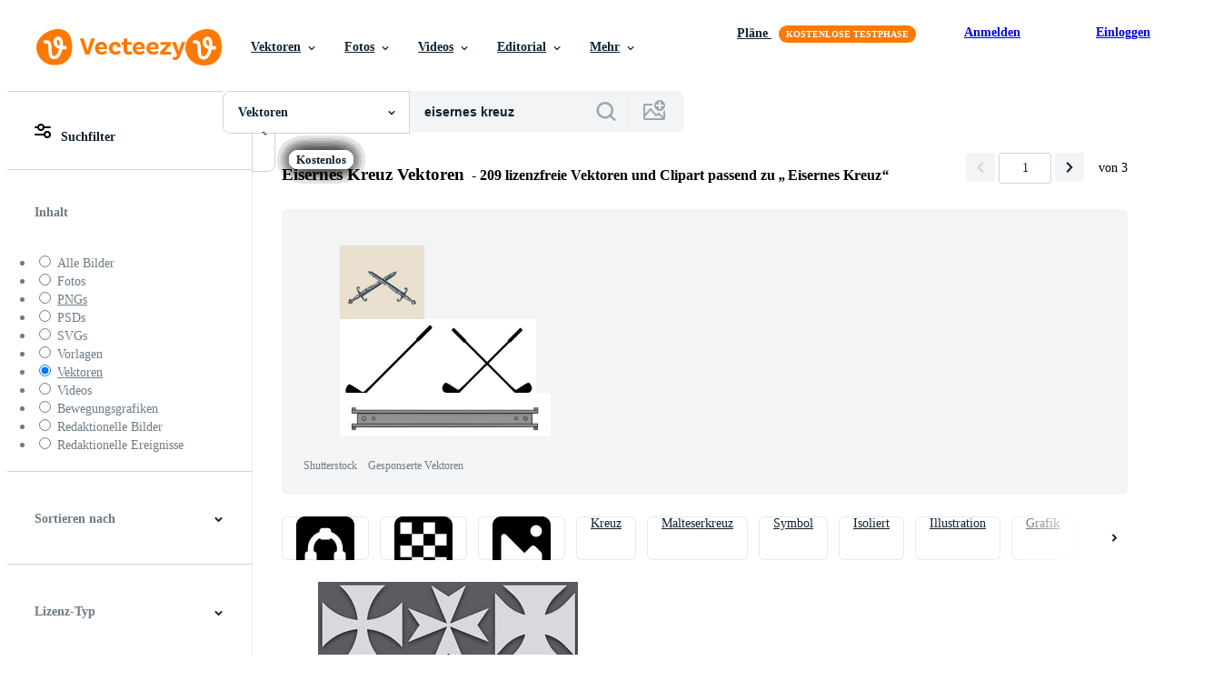

--- FILE ---
content_type: text/plain
request_url: https://static.vecteezy.com/ti/gratis-vektor/t2/73949318-flagge-von-das-spanisch-volker-rot-gelb-rot-banner-symbol-von-einheit-erbe-und-latein-kultur-vektor.jpg
body_size: 5846
content:
���� JFIF  XX  �� BPhotoshop 3.0 8BIM     &n donimmortal294035/Vecteezy   ��Mhttp://ns.adobe.com/xap/1.0/ <?xpacket begin='﻿' id='W5M0MpCehiHzreSzNTczkc9d'?>
<x:xmpmeta xmlns:x='adobe:ns:meta/' x:xmptk='Image::ExifTool 12.57'>
<rdf:RDF xmlns:rdf='http://www.w3.org/1999/02/22-rdf-syntax-ns#'>

 <rdf:Description rdf:about=''
  xmlns:dc='http://purl.org/dc/elements/1.1/'>
  <dc:creator>
   <rdf:Seq>
    <rdf:li>donimmortal294035</rdf:li>
   </rdf:Seq>
  </dc:creator>
  <dc:rights>
   <rdf:Alt>
    <rdf:li xml:lang='x-default'>donimmortal294035/Vecteezy</rdf:li>
   </rdf:Alt>
  </dc:rights>
 </rdf:Description>

 <rdf:Description rdf:about=''
  xmlns:plus='http://ns.useplus.org/ldf/xmp/1.0/'>
  <plus:Licensor>
   <rdf:Seq>
    <rdf:li rdf:parseType='Resource'>
     <plus:LicensorURL>https://www.vecteezy.com/-/73949318-flag-of-the-hispanic-peoples-red-yellow-red-banner-symbol-of-unity-heritage-and-latin-culture?utm_source=iptc%26utm_medium%3Dgoogleimages%26utm_campaign%3Dimage</plus:LicensorURL>
    </rdf:li>
   </rdf:Seq>
  </plus:Licensor>
 </rdf:Description>

 <rdf:Description rdf:about=''
  xmlns:xmpRights='http://ns.adobe.com/xap/1.0/rights/'>
  <xmpRights:WebStatement>https://www.vecteezy.com/licensing</xmpRights:WebStatement>
 </rdf:Description>
</rdf:RDF>
</x:xmpmeta>
                                                                                                    
                                                                                                    
                                                                                                    
                                                                                                    
                                                                                                    
                                                                                                    
                                                                                                    
                                                                                                    
                                                                                                    
                                                                                                    
                                                                                                    
                                                                                                    
                                                                                                    
                                                                                                    
                                                                                                    
                                                                                                    
                                                                                                    
                                                                                                    
                                                                                                    
                                                                                                    
                                                                                                    
                                                                                                    
                                                                                                    
                                                                                                    
<?xpacket end='w'?>�� C 		
 $.' ",#(7),01444'9=82<.342�� C			2!!22222222222222222222222222222222222222222222222222��  �M" ��             �� K 		    !A"1Q���aq�2BR$3br����#%6STd���7ct���₲���             �� 1      !1AQa�"2q������Br���   ? �� DDD@ DDD@ DDD@ DDD@ DDD@ DDD@ DDD@ DDD@ DDD@ DDD@ DDD@ DDD@ D_��F�=��FNP�X��**�j���q��Yk	���My<�,t�>Ē��k��{��cۮp\�ߏy�^7�f���QF���$��D�8�.���B���W[��>���� sep�Mz�V���c|���i���h<F{2�U��|��h�;� �������1�7p�q�������c�G��zxWJs��K����(�_B������vM������s�pւI^45M�����-l��=�<�����S!LD@ DDD@ DDD@ DDD@ E�xg�_P�幌sk!h.��fO#���{��SKC#Xޞ�6�1�v鑿�^]�.�3k����yTz�G����2����4����.k7)t��x������ӏ��u��*ת7�׺j�y^�&:)���QgW�ok)˺2�zf�vry����⒮i�݆I��߀H?�=�Pz��,�����!!|\>ø��<�Q��𲳶U��-�r���11���:�u���I]M[M��d;7���?�q�R�<����N�#�oi�x� ⹛�y'��]g����pW8�Mq�e�χ�H�O�t���+mU4v�����e�Ǹ����ۏ�+{n�5V�*$�\�e����UFl����V�^fp�`�hÝ����ft��X�� N�-=\�O� ��9Q����qܔ��/_�{��W��7��l��FM	��pv� ?�ÿ�{�����N���g��G��[�\�t�1������w� ���]H'��0��ny�����*OK��2ywp����� �nQ����D^QT�4�E���^"Fq�B�#����"" ��" ��"" ��" ��"" ��I��[`�u��)�-a4�K{Z~�0B���W�j+����cy������J��-움�+{&��]�e�}��� �R���>��1P�AH��,�80wG ��*��Z�+U������@�~�FO��ܚ����y,s)��\�V�i9B�U,U�f,=��-�+���h�t�7���$� �޿։�u-p|�p����;�#���<�V���Ԙ���]��y�ó�s]V�0����z~����]˦J��?��S�� �U>J9�w\\\1�=� �w�΅����|�C��/�t�t9�=�x��g�⼘ɩ�Hܑ��2Ӟ]�� �\�~\r�6�����)?g�� ����>�C����z�?U�>~�ZmZ���6�äa��qa�O��b�3��H9�}�F6�C�6��e��d����H�;���N�xo��.?�"���Q��6�Dn7�*03������>��6N5��^�`ޖ˳H[şMQ�p[!�?}-�ގ7�Fe< �<����n��w�rƨ�ŬG6 ���g�|
ܟ�ȕ�y���tU����{�����8�÷z�wd�@|J��\ �������4d�����Gz�G���N�yg��?�,�Rtm̮�>���
�����U.�>�-%�#Κ�y�f�_�{�h�8��wˀ��+:�H�[y2g���Wg���*Z:
�hgwMS#�mn����oW]�NVݹrN^4�/����R��""�4����Ӄ��� (������UA?�t�Һ'�,{ZH���˪��?�� �m��-���Ln#���p�ê�>*�W�SL�ڎ��(��>��{l�[j=]|�*�J(��ߐ��.'���+QV��{������s���uG����UVOo޵��\�߾jIDZ�D@ DD��Ρ�[C�Co�p���<���m' �xafZ��w���%$���ޥ|%�*Q�dρ��N+i�*�v�oZ)�a�zJ�??�����4V�5�q4�?f�'3׈�_5���z�W�i.�54�{[C\IoXp�y/5Fu�ש�YU�rMrsZ������6��p�!��y.��|�`s຦-E����zy�V��160Cs���N�یb�.���PK��4�"*��>�<$�7`(m�n5r2�j��J�����R����El0�T�GN�W��h�s� Z����^���n~!V3�ܵ���ړYT�$P��ѐ��8'�j���J���1���>*}9u�w�ى�g�g/�`UT�����-�:2��O�߸���Q[m����w@��,p{�C]��C�T�<A��o�(���p��OU�G�r>6�ֵ��������Q��}W*XY�p��{M�T�=����شBO��tCS[�I����������9��<�{@���o��VP<���X	���F~=�SA��AFf|l�G���-�a���I|�O+�&<i/�q�P�i����*x�y���i?��{��Y@��GD��S�H8��8�m�G��c]6�������|�#X>���|� o�&���>;kٙd���t��nr;9��Zp��_O⶧ܹ�v�sg���߱�T��W�A�*��5=5mt��Ӈ������!��rV�mޞM�7x��`��-擹2�]SRn���9���c1.���gܾ��b�ò)7ܚ�����7�?З>`�Z�_��G;�h���K�q�I���ƾ75�p�\ӐGx*���5h�wҲ�{�&�d�gF����!ݼ0B�Ke����,pRü\�$�p��F1����_��K�������j/�i��2����㣍�qy��;��_�bU^���T՚(����y�ᑒ�����w��>�8��8�����4�I����$��m����W�]ok����׏�X���Ii͚�&��V^��|�-�O��SF��hsH ����E<�b���n�d{�귚�2�['�ipk��,�*�L��UC�b��<���}vVdQ7���4ƹ�l������q��<�����\v蝌:W�w��{�%�6��4AI]�R������`8`|
�Ū����R�� &����q��/�T��np�5�kC�y�K p� ��R����?�[N��jctx��=V�c�11<K��$knV���l�����{s�j�B�.�h������tU2F��cb��<3��U	m��JH@l�����p
�	�N��q���~�Ti[x�iK]1R��X��%n��V���1{�Ǐ��'����lR�8A5Ek�`�����vM�&R����E���Te�nÙi��J$�2��`U ����*���Z�j\��vY��ᣀ�[%�d �.�¶�'ƋMb DDD@s^��=��!� �j��g]hmC�v�p��@�L[��\�	���˵l0�w�`�?�w�WU�U]QR~��j˦�b�.t�lg�y.���N�� �q�x�U2��������[.��MIj��p�s���.�8�5����x� �����NkA�ǂ��9q]S��׋m=D�[|�h�&M;s���n�!S���ߓ����������#�U���&�y�T�<����m����E�)�(�XX�2=�ڥ��}F�yz�L]�� J.?�_��|*{e�b�=�׊'�E�d	���{O�T��P>W�L#��7$����������\?�+r����W��-wI#��WJc.k��ȏz���dkJ��Aݏ���
�7�7J�?40|��g9�ڵ�/'r<�wA�4�u}ܤ� ���Ix5�O�E�n�ܮ��v�
�����83�lwT�a�,��a��]�y7?5�N�C�2�w�_�E|����]#@7��m��0y���>��8%5MF9�R�� �
<��^9"˩P�m��޴D+�݋�v��pܜz)��t��R�+hn��3E/I$s!��9&v(C���W7��"�:��i���yk���vP���~j5p�]KAu���̨��չ�(�ͥ���D��
)u�fz�����Q�t��!��QIa�	LR���ok��*Ll�� +�.B|��vGSq�K��Ex5�$ngu���V������ړ4���������eS:�M�#7��V�Hќu[���kQ^`��L�F����?��\_�T����o�>|}?��΄��K�gȮY�� ����ӿR�� k��k=�-�5��.>��D���ME�o�P�t��qmEC�G#� �pgɶ���ƹ�7�
�y+�հ�Z���<㥏t���)}˴� �M�x�U2:L�g�l��^9'ϩS��䋡v�l�Y�{_�v�*i$tq1�@֞/�p*��L�{�$� �9��� 8����I��>�ih��D]aU���{�[����v��Tj��)Z`�����1#��Q��+~V��ꕿ̚9�\{������;���0>�r��v��i��c �)ȴ��N�^���L�w���Çڙ�e/�� �Y5[�.�{%�������"" ��" 
��=�R��֫�c1�����c*#m�_i�4V�;-������?���Iću�������Pl�������]�G@�	o�����mץ�\�/wZ[;��>�j�>�~ŧR�u=�̶�S-uw��-�絇�r>�����nGmoph^�ڷ�rgoZ0e��JI�N<�;���Jv�f��t���Rn�;�og.`�B-p���v�)I��_��[4��<�x�2(��1��/DE����Z-�~�ZN:
i$ϼ4�lTkW`�q�a�oe;|NO�J�\{��l��F>���8�-h��I�j#��܏V�[��o���8�z�H~�>�W�Ǻ�����>��_��4��#�}\������w��+�=Sq���	�<�Sk�e6���h�$�is��C)��x�8s��YO9������A>�|��u��!�?/o�������5�,q�M�t���w�DSa\k���599=���ق�ەâ�[-��g�t�{��|ܨ�`��.�Ԭvc�����Ǭ�
�W����.;(�ϓ����]t����i�\8;��U�Ů�٤f���}����]�e*k��c����e�DE�� DDD@ Tf�َ���:����
���A�gcG�� W�-�]*��o���ہ���W���A� �I���>��0���f��tS�NI�<Ap@W-�̲qqz��<�gkL""�B��"" �����u��Z��1�{����Wa8\���"� �nU�xt&S'?a�Q����0ذ��]��G�8w�4��<���M�n�L�]Qv�E'�3�~Y�REN�:�W+$�i0��8k� d���s�òƎ[&���Q���" ��/�$4�2q�g�}Dr�>��\��4Z�]+�=�$�Ջ���?��WC����KKD��nKKEW�}�4��i�E!����A��8���DE��-���w��DE�� DDD@ DDD@ DD<AXD��R� ��ܳe=M��6�����'�6�����,�M����xh(�� ��7�̍�8���oaD@ DDD@ DDD@ DDD@ DDD@ DDD@ DDD@ DDD@ DDD@ DDD@ DDD@ DDD@ DDD@ DDD@ DDD@ DDD@ DDD@ DDD@ DD��

--- FILE ---
content_type: text/plain
request_url: https://static.vecteezy.com/ti/gratis-vektor/t2/60454995-zwei-schwarz-und-weiss-kreuze-mit-das-gleich-design-vektor.jpg
body_size: 3845
content:
���� JFIF  XX  �� >Photoshop 3.0 8BIM     "n rafsancottage/Vecteezy   ��http://ns.adobe.com/xap/1.0/ <?xpacket begin='﻿' id='W5M0MpCehiHzreSzNTczkc9d'?>
<x:xmpmeta xmlns:x='adobe:ns:meta/' x:xmptk='Image::ExifTool 12.57'>
<rdf:RDF xmlns:rdf='http://www.w3.org/1999/02/22-rdf-syntax-ns#'>

 <rdf:Description rdf:about=''
  xmlns:dc='http://purl.org/dc/elements/1.1/'>
  <dc:creator>
   <rdf:Seq>
    <rdf:li>rafsancottage</rdf:li>
   </rdf:Seq>
  </dc:creator>
  <dc:rights>
   <rdf:Alt>
    <rdf:li xml:lang='x-default'>rafsancottage/Vecteezy</rdf:li>
   </rdf:Alt>
  </dc:rights>
 </rdf:Description>

 <rdf:Description rdf:about=''
  xmlns:plus='http://ns.useplus.org/ldf/xmp/1.0/'>
  <plus:Licensor>
   <rdf:Seq>
    <rdf:li rdf:parseType='Resource'>
     <plus:LicensorURL>https://www.vecteezy.com/-/60454995-two-black-and-white-crosses-with-the-same-design?utm_source=iptc%26utm_medium%3Dgoogleimages%26utm_campaign%3Dimage</plus:LicensorURL>
    </rdf:li>
   </rdf:Seq>
  </plus:Licensor>
 </rdf:Description>

 <rdf:Description rdf:about=''
  xmlns:xmpRights='http://ns.adobe.com/xap/1.0/rights/'>
  <xmpRights:WebStatement>https://www.vecteezy.com/licensing</xmpRights:WebStatement>
 </rdf:Description>
</rdf:RDF>
</x:xmpmeta>
                                                                                                    
                                                                                                    
                                                                                                    
                                                                                                    
                                                                                                    
                                                                                                    
                                                                                                    
                                                                                                    
                                                                                                    
                                                                                                    
                                                                                                    
                                                                                                    
                                                                                                    
                                                                                                    
                                                                                                    
                                                                                                    
                                                                                                    
                                                                                                    
                                                                                                    
                                                                                                    
                                                                                                    
                                                                                                    
                                                                                                    
                                                                                                    
<?xpacket end='w'?>�� C 		
 $.' ",#(7),01444'9=82<.342�� C			2!!22222222222222222222222222222222222222222222222222��  �," ��             �� H 
     !1A"Qaq�27Ut����Bbr����#$cs���36DRu����               ��              A��   ? ��                                                                                                                          8-"c+�
�����M[n�u$��9���Qr�^�� w��<`n����������4^�� �"�u��?�<`n���������S��[�=�߇h�<�����<�;f�O�jj.�ke�[r�      C�K��6�m��]M��G��tH���6�{�4"� ��h���  '�@07_@�{C�C���/h�,O��<`n�������U�N��ƞ���MUP�8ҡ�U{�'^'Pa���?	��}D�9<�u��܌�               �r��qk��7,9#��G.�#{�N�T\ؼWn����<�;m-��Qo��%��b�#�/��z��a��%�j�5
�kZU?�ƾK�x/Z)��X��k��:9�5c|*�v�=���Ȗ�نu­����틬�D��]��ܹ;�H�B���,kd��$��j���{}�[������k.U8���L� �j5r򈏆k���Zj���恮�ճ�Oݚ�}�!�a��lkTG�EB�:*lvK�j��܊Ţ\�g�udZ�J����M�G����ֽD� @�� �a�\��Ka�����jqU�>a��q�����q$����Z���*�  0�qk�ƒa�ǥ5R���=�ɵ���v��x8�:��k⑪Ǳɚ9��**tdU"`�`�O%,H��"�F����kzZ�;2^%�8m*�ĸ.�b�Z����Sz����>�@*����Ц	Ku����?���*96��ݮ�e�C�.*��6�E��R�S�M���wyn≐�أj1�j5�jd���&�`;�Ҋ�o���S=,I��rD��RmP�`4XKA�l�u���S�i#�$�ֻ-eN��ހ            �N�L��I׹#{��U#�檢�Q��QSr�ǂ�3I�r�޲����u�t�-+c��-|�Mm|m���#S��M�K��-�k}捵���j�ݺH��N���R��`lG]`��Cm���]dGS���j�.l�Æf���uõ�-%U]��6.��'/R���@��YKu���Z�tON��2_�Tp�2Y��i�z�IMtm;���S����Q1W�����cz��r���淭)P�y�j��L�5���YU3�N�AL��ة�y����u�����"��\Uss�]R���#槿X�� י�~�G��%b����j;%��F�N�'/3��r��ʺ��q�P,Ҫ5US$�GX�K�<:�)��m��98_�����6w&k�A7�{�q":+��WB��x�#�������'��Զ٪���^�N4� 3�O�#!��lUsZ�J���i��'C[�=��K9�O6�Sg�UJ�)��:�
�^Z�gC&���UE�z6�F�m����+� V]6yȗ�!���i���������з&�����'^~Zv��S]��8���?����e�ڱU�k�������^�7{W��*"�K�
SE_Ym�mUTԵ�,2+��w֝5��sK�n,M��E����r��#��֤�������pU=#O����r��7x�;�*�̔���v��L��\�U~F�*q�?�S��^^�r�����5��o�M�]�zQ�`�:�U��K+�;�Y�{�k�L�S-�t���1^ c���I;�,�ȱS�rڽ��-Җ­�Y+�-ؔ��E�_�������K�1�I�S#`b�,Y�qv'�]��:oB�m�}bΤ�Gz�mK��u$@�           *f�<�_�e?#Kg�J���9W�YO��bu�כ+w���㥼�a��{��1��Mc��8���AMb��Kt���-l��^M]�����ڻW��g×�OT��۪+dϟ*'5�=v'z�����z��`s������>Z�#}֑�حiZ阔��'��L��*�b��Z�|�c_s�RQ"�&��O�{�����4�Gk�u�m%�8Un������p�b1�^�m��Q���o	�d���$\���Gwк����Q9>-5?H<�0��֨��9�tA>(�TW�}�(�k���ɮk����^��%�-�G�������$�7{��X����+Wj*.h�Q�����>Z�c�i��zE嚉Ҩ���CKf���?*Ij�UR�X�3b��sj�c..� ����	� �R�h�ͽ�����N��k�Ƣ��Qg���ȭL�\��rNKY�O6�Sg�V ��l�/�����t��_S���\��nwگ�PTVMŰ�=^�ܝ�i�N!�cd�V��ڻؙ���2Oz�E`��?�vh�֭)љʬ��\�r�Y��� H�3E�Ƹe�JK�)�P��+��Qu�sڊ��D����ʴ	]w�D�S$�nH�pJ��Z�s��V�����J��|
�z�mK��u$B;Ч�j_X��"@           
U-!R�WiR�KK��KV��(۬�.�v"���0����_)q��Y�=3V7$MF�&ͼT�hFYv*T�m�J��o�ryKԛ;I�������԰E�L�&#Z��D3 <�
�m���j�O�z�5W�U<�.�O��&k$�$�nj����1Cm�r;���ʈ�[Wo�ʈ���{�;k�t�ʜ�e<�*����� �����c�D�L�U������ݛQ���NvrQ��3��&i��q��=�n9��������;u]�r���1;p�5��w�QU��T��j9y��v]ʠ��>/�u��I�$���ԫ�j&����wǬ�h��^0}�)�p-꼍L{c�:���.߉e4i����l�M���A}��o�S2��T��z~
��S���1�,�a��	$4��ls��TE\�ˈ  �M,t�K|q��{�`kZ��UW[$D�A�4%%K#�b�|1�Nen���97}��ҩ������ųbY������iZ���ҹ�� �{�<��]���v�Hii؜��b5=�׬���ƫ���D�UWr����(n�sA�����v�U9��n��@+�(���]nm^eMK�Ϲ�M� J!�� �m�?���/w���J��?�;���O�n!~�td�b����>�N���6���	㩂9�z>)�cڹ����*w�/��y`��9Ք�n\��"v�ru.ew�Z?�`����vQVD�c���U�Kܪ[Cm5ƎZJ�c��V�d�F��'B�G�O6Ծ�?�RD4�g��[J�("�$�J�ȹ�˞�|Q:���              ��s��Z�n5ҤT�Ѭ�=x"tt��D�=��L{ƱS�R]����/)$O��t�pUT]��:W>�+�)�UX�U��j�죏=�ƛ�������	p++|�\�j�i%�Z�ksɩ�/U:�믧���� 1��u�������:˝����Q�
����_����6[2]�2�Ę<_�����w�ǋ����^�� ���1�b+�Ml����F��v�濭S�^��Id%a��!×�[�!�l�?<���=�Y��r��lnym��     *���i�w�8�j��r�j&j��T��d�8�j櫒�/�R1ve.�N�.��N���n�,͵[�PP�H��+��:TM�ػ���a�� u������&믧���� 1��u�����
���BX�*�W�I�E3U�nr�qqgkxuvO믧���� 3�C�����
�<IIM;�H�m;��N�'pb��?X�}D�<�u�ۖ{r��                                                                                                                                                               ��

--- FILE ---
content_type: text/plain
request_url: https://static.vecteezy.com/ti/gratis-vektor/t2/47763176-eisen-kreuzen-schwarz-und-weiss-silhouette-illustration-isoliert-auf-weiss-hintergrund-vektor.jpg
body_size: 4717
content:
���� JFIF  XX  �� <Photoshop 3.0 8BIM     n kybusroman/Vecteezy    ��1http://ns.adobe.com/xap/1.0/ <?xpacket begin='﻿' id='W5M0MpCehiHzreSzNTczkc9d'?>
<x:xmpmeta xmlns:x='adobe:ns:meta/' x:xmptk='Image::ExifTool 12.57'>
<rdf:RDF xmlns:rdf='http://www.w3.org/1999/02/22-rdf-syntax-ns#'>

 <rdf:Description rdf:about=''
  xmlns:dc='http://purl.org/dc/elements/1.1/'>
  <dc:creator>
   <rdf:Seq>
    <rdf:li>kybusroman</rdf:li>
   </rdf:Seq>
  </dc:creator>
  <dc:rights>
   <rdf:Alt>
    <rdf:li xml:lang='x-default'>kybusroman/Vecteezy</rdf:li>
   </rdf:Alt>
  </dc:rights>
 </rdf:Description>

 <rdf:Description rdf:about=''
  xmlns:plus='http://ns.useplus.org/ldf/xmp/1.0/'>
  <plus:Licensor>
   <rdf:Seq>
    <rdf:li rdf:parseType='Resource'>
     <plus:LicensorURL>https://www.vecteezy.com/-/47763176-iron-cross-black-and-white-silhouette-illustration-isolated-on-white-background?utm_source=iptc%26utm_medium%3Dgoogleimages%26utm_campaign%3Dimage</plus:LicensorURL>
    </rdf:li>
   </rdf:Seq>
  </plus:Licensor>
 </rdf:Description>

 <rdf:Description rdf:about=''
  xmlns:xmpRights='http://ns.adobe.com/xap/1.0/rights/'>
  <xmpRights:WebStatement>https://www.vecteezy.com/licensing</xmpRights:WebStatement>
 </rdf:Description>
</rdf:RDF>
</x:xmpmeta>
                                                                                                    
                                                                                                    
                                                                                                    
                                                                                                    
                                                                                                    
                                                                                                    
                                                                                                    
                                                                                                    
                                                                                                    
                                                                                                    
                                                                                                    
                                                                                                    
                                                                                                    
                                                                                                    
                                                                                                    
                                                                                                    
                                                                                                    
                                                                                                    
                                                                                                    
                                                                                                    
                                                                                                    
                                                                                                    
                                                                                                    
                                                                                                    
<?xpacket end='w'?>�� C 		
 $.' ",#(7),01444'9=82<.342��  � �" ��             �� J     !1A��"Qaqs����257CTVr����#RSb���&3$%�4��   ? �興���������������������������f��ak��I�)?r[D?@~��<^p��L�̻�^a��q� ?wǠY=��g�U�+>����?B��Y�'m<��o�ϱ;i��Ы~V}��O6~�[��N�y��*ߕ�bv�͟�V���4��̻{Zf��:4ր���.ÔW�Q�l5�8��'P��Ȍe�@�N���y��興��������׫D�d�G�IԞ<r�ՖW9w�20���$�0���7����� �Faf8��
�{Ei�%o4U�T45Ø�;�j	�\�����)o��+��'�R��rW��O|�����7؞�K��_�o�N��1�`��(Z+C�u��J���<�A��\_3.Rs6c��{˨F�!�ӌok�����Y[E�5�������m& �5Wm�p�]��� ,ᴡY���6;�Цֳ3�)���>k#�NQZ�ǟGt�����5����t����A�֩���ս
��t۽��掴(�����tzU�DDDDDDDE̬>16 �@ެ�F����t�G�r����${���CH�I�����\�X��7k`n���.���7���"�`�Lsi��S�\:��ot��w���Pv��ɪ����u����\7v��
�����F�y����*��� �B��q�1�{�ҫ�z5k�m���گ,f�MB���GQ�\Av����=��y��Dj"�3�O:��ֵW�q�Ђ(<$fLmK�t�zU� ��:���c��z�B�-e7�c;��C]9G�j�6۬�6˷K�*;��������^Ж�[����D� .�M�]D)�n�f'Ɉ��cyԅ	`�`��[�VEg�0�K˽���+�$����j�չ�eu���=���wP=*�"",+���e��w)�"�h�}W����-�7mX����h�*�s*=�*w �{���΋��"���\3�B/,���� 5�^���,����	5��i׆�N�]>~��ÛCM��Z�RӺ���Ǎ���E�0�da<L-�z��b���t_2���B"��D[{'Þ��0�����`��gz�]ݾ�I��R��U�Eh1��1��-�R$x�x]�w�;;[{͞Gu.a ��� �%v_	 N�s�� ̼%���>�A՛�	S�ry�#�[B�f����� ���T>&!ִ�ܲ�Øˆ!�^5xY�;�E>n��q�: ���i���#^�jV��|��!�B�ً�m��k�V�]G��c�\� :�cʴ��fg��"2sƚWp|��*3~�͎ޯ�/ZVі5�{}�1�37�� ��_��wd�������۴6"��Q�٣H-�qn��q��4���� 'B�	��pTh�R��L����..�`�i>S�����c��9�A��^[:J�����+{C�{4� U^n�L��hhȩOO�XK6�νA����t��a���#a=��AVV��0��^�w��7	eŪ��&�m7>�ls��9��t���F��|�BZ)���שB�;BbK��%�4b�&�]�C�k�c��?:�u������=->��
Qa�Ε0+�;�pn�h<�w�I|�̱�i�lZ�X4݌8z��^y:B���a��mֽ8�B%F2�s���A:�aȸ�V|�L�=.V}`�?��~R�)^ҟ�<�_T*����Xl�[o2YH|�Gp�����6���e��BP�#<�wA�z��me�(�)ޡ����D�a�p�}8(17uDow'bM�?t��aJ�������@�oTZ)FZe�l��r��ٴ&n���--׌������s&� @f=�����QE+�H}��6
j;-�>&�_������E�� h�T!���|��N>Q�Qx�:��~�|�T]��C�U�0NO��t��^ʛ���U�ܵ��;$!Y��AL�:(}�hۭ}�Ym��T��Q�A�\����F$.;̚��̱۔��t
4�V�_��/U�+��/�<��K��DEX3O�����
W���6/W�
�""r,ط��K��rpU��A[�y�� ��bI�j�7��j�����At�s����ӄ�����q.@��ae�O��JW;en]x:��ۺ���+w32��x|I?C�N��� �U��4�.�*���-g;�V""�[5�Q���W(�V|�L�=.V}`�?��~R�)^ҟ�<�_T*興�������V�_��/U�+��/�<��K��DEX3O�����
W���6/W�
�"",�{��Kt���pT\�@[�yg�'i�a��z���h���,�?t�l���e�ӄ�����q�.B��ae���7JV�e]]x:{���O��w3-1�x|9?A�N��� V�U���.�.��-7�""�[5�Q���W(�V|�L�=.V}`�?��~R�)^ҟ�<�_T*��,��X���l�_H��F�t����6q��}��B(<��0�wI�zT��R��*^�6��5&t���h��s�g��G���!o��G갥m���}�mP97�)��T�-3*�aɹjl*���k�x�yW˙�ٓ������os�(�����̛rt�����Y�̪�y&�?e�m	�~��wKt��=���V�7.9ԁ��,�:�Y�d�'�����r�T.��?U���Yk�隖I����)b��uQ��WZϲ���o594��5��o�a��s�I�L|��O�7P�J�l��E� ���\��Y��3�L��Y�DU�4�_!�H~��6b��sZ�U�bG�Q�X��<��r-mW����#�0js��'��n��7���ha�.�����A�c}�1�O7��� �E�[�Դ�\Z�������w��˸��Y�<C�M-�;�h��g�w8��|�kּ3/0fˋ��6jM��me*�繮s��jyW�ΑDl%y�<h*����k�ʽ^%׹��׆�R��7�Vu�Q�{�,8	�k�p*��I�Vk�����|a?�r�.�n-ˋL��zN��neZ���9�k���yx���g|/$t�N�£G��z�.��$�<ֲ^#I-�h%���:ֻ��o`�����gd���q���ô]*�P�vb�x�Z!�y��j�:ŕ��LԂ��k�������ˌ��|ۭ
s�.���}2�n��4<Ǖq���|��&z\��"*����:�������N��p̌��i��`�^4w8( �����[�9���o�EӁ.;Ρ���x�5]s��-i��(���ㄨ|�̥` 4@����.��� ��L��G}���s;<מ���"H���چ����r+A�G�m�hOot�q#�����T����8d{�s��5�ת�� �AQ<A��K��}��k;���=G/�r<E����/�8rӼ�Px�8�R�[s702�c-��-i4t�4�i�9�׎M��3C�ɪN����:ըDEίyGh���!�שZ��M����ti��)���j�g�ؖ�b�h�S��гl���/��(����h�:��uҦy�Q�c%bYi��U" 9�F�^�X��Z��+.�P�:������u(f�7'[�}��X�7�O��wQ=
ɢ",+���z��(t%Gw++08�AlYEj���!�H�J�i�c����w.�#��興����5'@Z�϶�2�ɦ�����zwGJ��z�v�+������tM�\9w�o\��e{�h��0��C��� �6�?����xpU�F��V�F��S21 �X�pݬi4~�����̹f�v�w|G]��ZNw�y�W$��Lwv�oR}r�_a��z��uDRl�����v��v�&W��ܻ����e�z���n�k����}e���K�mw���_�3�>�|�V���������m��.�m��\\ii^�[��q1��:�ݜܯȡ�2s�#NS^���ͩ�UaZ{C���!��$���	��:TCg�F�;����W���g��������DDDDDDDXwK�{=�U�[�#Ƥ�'���e��Ncf���G�T̪_ݳ��Wj�<���T�]�C��:A��<�S�=*�k��c��v�S��o��+���������W���O{]���÷ڞ���9_�o�O2�.F_2m*7z�#�-q�R�hc�8���s�#.sr=�#Ȫ&Rӈ������ڮQ�����&�j�����DDDDDD\�7,����6l=B���~����f����?2�2k2���l`� �(����VOj���mo�ϵ;Vf��k~f}�ڳ6~�[�3�Nՙ���ߙ�jv�͟�����S�fl�6��gڝ�3g鵿3>Ս/&�.�&���<4����v<��b|1��Y�
M�F��G��~�<�����計�����������������������������

--- FILE ---
content_type: text/plain
request_url: https://static.vecteezy.com/ti/gratis-vektor/t2/121324-maltesische-kreuze-vektor.jpg
body_size: 9951
content:
���� JFIF  H H  �� C 		
 $.' ",#(7),01444'9=82<.342�� C			2!!22222222222222222222222222222222222222222222222222��  �" ��              �� P    !1AQaq�"2���BRUbt��#$36Cr����5�S��%4c����Dds����               ��                 ��   ? ��E��8ߎʹY�m�� K�z|�;+B�N�j�P�� 5M#"��n�����eI�^d�Σ�=�G����L�����'�G�ɏ���B}�r�\#]m�N���N�O>�z�;�J�(�&>v{�	���2c�g���}_+�)(B��� ��p I�^����#���i���֦S���Ujd��N)���p �:�+��53�����R�k��̧��?���;뒔��QYQEQ@T�U�wy��������7���q�P�Jz�-�����q�<<h7I��)+�-���=$,`� �vֺsJ�j�v��<�q��2�w-�Fw]�)o�4��Ŵ�s*�吝�M<��wPpjD��h,-�N��#�� w�O艷`�3���;�G�����W�ʁ��ħ�0���2��.8w''�9"�Qq�-�����!.)��0:��=��2V��⊖�T�d�&��QE],Ku�p�:{�������I;�W*��6I����ʖ�G�1���s�%�h� �&~v�	���2c�g���}rt~�]�Mگ��Fܖe��ԕ�i�\����##x���L�����'�G�ɏ���B}�|����L�����'�G�ɏ���B}�|����2c�g���}i����.��,42����=�ʻܮQ-�9��cz��O 2y
Mj-I7UM
XSVX����֯��Y*#������>b�HJ�� p�k��$I� �MN�[$Ze�`%�K�ђpn��i�u�!JC@)��	�'�5�[:7J]�\Zq)[j��%C ���E�E?k[�m�S�w�M�gޟh��AS�T���^��^�Y�:���wU����0�3��;���]5��ǋ�)����PZ9(����\u�Ğ���i.c���x�	uB�.���ڲF^�6� �KY���������g���[��j	�%P�4&ӹ#�=�Df�H�QA8���4�`���"+���g��ӺZf�t9�1 >A�b3��{*��(ֽ3l���(�����9$�'���EM��&]�{�)Cβ��VS��3��<۱�,�il�8�Ĕ��h1�V���YQ@����孒m+�׶�<�Q���X��#������5G)^E� �V�|�<h
Zt�t�ҡY[W���_�� z�|E2u�q�T�i+Z� I�R\�/iw7r!°�O� )�h���¶ō"s�l:��%���V띶E��G�[L�#mM%[E ����OU� �����}�P���N�IP�P!9UcVig,�&0R��+	'yd���Σ�Ǎ��?�w~��ؚ�<�RX[/6�q%+B�B�Q�@��]AU��P��F���)#�'x៻��Zu��nR�Z��0���������j���)u��:ڂ����@��h>���Zr�/�� �Ӳ�G�pnP���T����+uե�%KZ�@�I���m�L[س2�.a�{�I��`4�K��7o-�"��"3'���n�~i���zKȍ����%�Ӓi���B-�D��ó����4z�����QZ�f�0�.�6� J#,2������;�WzG'�#� �o��M�St��\����ʠ�џ�����4)_џ�����4(���C[��T���Rռ���?I?x�P�ZR�j*S���#�����q"��P|��)��`�F���YQ�ɋ%m��8P��Viv�|� ������'�ư�������|TGK�ZPN	�h���a���rRp��PI�W�>�H���I��-��Ld=�m6I ��p��%��-�+DpRZ���!En�ݮ�|�A�������W�7G�c)/ݝ��(�hw�W�U֊����		JF�� :��?J��� �� ���Tn�?ѭ� [� P/"\%Y�\a�:ʳ�x,sI�#u9�.ժ�JTv��y9	u �i�Aݺ�� �
�h}E���+žj�$�i�]�p>�h��qͧ-r�_����x�mSnz~�gə	a�����z�S��}Ϗ%.�F�����Ƙ���"7��g�)�|S�ml���-�ij��g����a����cJ�4��AD��[e7�|E�i�IOčǘ�Ǥ����	���==[Ccz�{����6[@�2�Z6~���M�-��ZHj:6�)��NI=|��kҖ{Fʘ���{�_�w@��i{��eLDSl��?�'�;π����������s�'�o�}b��������O :�%��HX}��6���$8��7z���KzD���)���(�k<ɮ����S��͓�2��<�5��}��qM����]߭��&�UM���]߮9�&�UPW�-��ɍ����'a~<��5ڢ���4��,ˌ��I���Ҵ��������w���*�s���Z�ۥ�k�l�(n;@$%)
��9;�ƭtU�֨�|�����l���'y�Q@R�����M��U6iM�?�r~���*���g�Ep����M
W�g�Ep����L���ۢ9.c�b;c*qg {�e"�\.�-,�[��"��u`g�q>����>r��ى��\H.��Aܟi�r��C�)�}[��*Q�4SBoJV�+S&�Ͷ�|U����OS�4Õ%0W�n�y���q��(Bx
m��zF:�p�+[縜`]Av6+���d|��I@�<3����^��\�s�R�G���W�/�VYб����F�n)�i[ci8<�m�רm�� g\}\�
���N��u󻐒T��iޕ�;�Yl���eRZ�Ur�7a��Ԏ���V{����(�[���
�E��o���U���F堌-�Ԥ��*�����o���*�]抸h-:'L�3)�ǎ�GJ��>7r~��Y-�n��c)�u�3��8��C��>v�ӺV+p�)��P��~q�X<qEX�L�q�GT�o��)��	O�Ҿ��u�f�v�h�����q��mTd��9�KzS�)Օc�p��J6��M��v����[CČ��X���S]�N�>��FF�#0��)�u�*�s���-��ުu�[G�];*���<��ƭ�ոxPTuV��OTÈ�m���lHNB�*�����WJ��e�v�sÖ׎���͓ر��
��m?��ۏ!9~����S�cտe�:��P}��He/2�i^�Р���7Vu���6g�ֹ�EWW����>"�6����)j� <���j�Pw("k-:,wO��F�	j% ͯ�Ow1�9Uu^���nzZ�ނ�������]l�PIߐz�S>�\���NeX8�Ȏ�7�1�3��w�}���Sz3��w�n}���TV�R��2�m�[�+e)���6Х3c���7|"FR��>8��UOA\/7{T���@s�=���BP�� �$��
�UR�V�C�5IKfE�Ciu�_orq�@(`��<��j*�a��vZ#��-G/+-��/�8��Jn�� k��6� �T٥7H� ����ܪ+V��ıϺO���� ��-[c	H�Mq�w����f��O����>�u���)���Y 0(1Ca VtW��Pm�ۥ�=���HXFz�3�2|)��-Ǝ��e���� ��GG��*�IFy;��j���;j�D�Ֆ�h��[Jpă��z���x+>�sUsY��ϴ�s66\g�C�#Ǘh
Z�I
5�U���YQXC�2�9��_F���P�;*ש�,}K�`:��e�/����oi<�����<�s�PlD��Fv<i.���򁳲W� ���*+pЍ�"��A�@OYQ^(�A��V�w���Zv����z�I�<U�m9j��ݯ��%Oq8vr��ciܟ^��*�"C1#�D��e��V�	JGi4Fd$�@)$`��R:�m6[�y��k�D�l�O�w�<���\B��(%I9u�Ψ]%����wm;�>A�|�r��r<h�b�%\EzE{Aq��� ��wT��̘���|���)Õ�g���x�D�3:3��w�n}�����O[U6b�3��I��W�O��T�e��Bɝ5{-�[�)�Մ�)ɪ5��3R]>o��� ��'�v��t��r�����,���>cc�=�ua���s"'/<��y$sQ�}b�����
�Q	JR2TO ]5�v��R����¹�$����}�����0�On9��>5"�*��θ�*�c.0��q	u�8�c�O���Y����l6�|U�JkYZ}��ܖ��vR��.?wZ{9rꮞ�Ҋ���k{y����i�Q�>I�ʥ�	q5�i��e2�������(T��\����ʨ�;W9�$���ڜV�q1�y���<G<��isU6��Bh�I9�h+�QEV-'���I� ��Ҽ����|Q��|*��ﮨֺ����yl4��P��#�P:���� �0  W���y��85�*=���֮����Q�TRW��W|�����Q����pg�T{�,��I��y�6JU�Je#��>���TPB�Eu���f|���d{���V��yġ+Y�Pm)�`��Q@QEn�˭�5���Hp ��9��ZklY���8�%��[e��R��O�4�ڶӥ#"G������ ��G~��Uޯ7MN�r��I�q���<9�Ӿ�"?��J���)G$��yԀ �A*én�Ya���9ʢ:|����{�u�gB�Z5ŖT&]�u֊]���<��`��SԖ�ĄH���y�����$�A���w\��v^iED+d���&.\����yE�8� ch��ε���+�(5�-��ikQi�)HFw$�d��z�k,���ǎҝyò� d�ו"��fyo[��n�l������3��4�V4	r�]��zCzYI��?uZ),u֭�pk�T{��y��83�*=��)+��pg�T{��z��83�*=�C��J�=j����?uw�� J�u��A�-�n�1<����,oS����֤c��-�+� �:���G��N�Հ������+�����׸YJ��A�� ���̓뭮����l8��W�@@�^�X�QESm�k���"U:�K'e	�Q�PU}jX.Cj��C�-��$�>�X�� F��z�2n��KhRϯp����><����R>���ADWFQ���d��O�Q��RA1�����S�����M]��.ˋ���J�@��<Er��nj�K�nSo�?&J��|�F	WR{|'��l�A��(�(;��\B�Z�ZJV��$�h$.�1S(G[�����;�a�DI�A56Ϩ.no�"�W���8K��=F�����YoL���}'r��)�m\Ү`��������:����� �����ut���Ԕ�HU�����Ė��[��zy|7�o���
\��um�D�q#�!gⴂ���q�Ŋ1�LP�EH�?�f�:�\�\���%��M jQ�j�]t)9�0��u;���+d�7f���e VI����(;�^ ��v��R�w�ܘ����8���AA��]l%�i�pZfIҝ�� ���ꠧٴu������:�9P�Jx��¬���8G�.��}R����ϣ��ZS��)�� $��,�o��U=AHqM��!i8RT0A�#�?k�}�����}� a2ܮ��C��;�*�7���e(�v<����y5c��ڪ�)�$n9�@QEy�3���
"�7(�Z8\�R�=Y�|M8�i�\�7�(����8(��΁/ZiAIu�)��!i8)#���7��?/��N�*?����}ǲ��h/S~1Z��@�F�$$n��XG�A�-"�7Ui�Ex$0U�͵q�n>��9b�+�~�ǰZ�H��8.,�)� fk�J>��ʹ�1nB��0@�]#*>�A[�&U����{�RC�$�H��*�
�
����Ă�u�x��B��T^�4���f-��Y!�����NB� ?uz�k��H��7�����$<��)<G�z�8��M\ٱ�5h����)%�q��7 ~��0|*�����L�BV������$�HZJV�R��`�8�+u��+Lݓ>.VҰ�gs���A��~�Ѭ�ʥ�RX��G�w�]���W� J��TY�����n#�wP<�Lb�	��\0�С����ۣ�C��n���<�ZG�^�d�T�ͻ5�]��
Xl�'�+�G� U���K���op���n��B�8�w���R�  n�㯼�K�}�����x��Ohy�E"M�+��I�㣰|Q�w�TTM+��2���M��Vpn+?!?y��\�ܶ�_�)���sȲ���h՟r-,Z-|���V�!#!)&��rY
W����o�֝Ӯj&nI�&�t'ɕz*Y'�>�*�[)������`m�ӳ)�yg��$nO�ǎh�[��F_nK.���qO���9u�rŔ��J��]aԅ���P5��V.���Mla��� *���r���E��|�f� l�Vp�Vx+�w���d�T���R'�ݦ-�^%#r�I�e��߸v�Վ��S66?���;3���/4U�+��i�ų�|6	�@�?h5�Y�'�ҍIӧ�%���$�;� �	;��8s�\�C1�,��GIٕ!���z��>8�sIK��ݻ��iԔ1��A8%]Gx�˝Y�^�E�-\.��SL��֯���S�q�Ȅ���mM��#��)Fk��DG���);/���v���7���Y2�2a�<p?������9���a��M4��2��62��e2��!c ���ʂ��@�����_��L(7[-���$48me'��"�Z:y�il�+ia�$���JO�]��(J��g8H�/<��:��i
q]�d������̇$1�/>�8��e[�sǇ:~ wFA� ��� ��nKWG��.]LF���p��ڿ�-0l�~���*<T�֣Ě�EK��	z�(�8�>����E�A#�M�\Ģ=h>��*��`�����%GB�J#�p�j�ѩƦ�:��h��G�-�9bdv�h�W�wuxT�*��A���b�mҟ���YW����
rw���V�(�+��,#Q�ۂ�k��y.�[@QX �o��
��AĴi;=��qⅾ�<v�;�]�(����K:F�������̌6)ŭ�.�� ̚N���U�@�Sq�����1{-$��s�{��Ď�g�oA!(ѐT�+.-]�g�*�DI֓e�.�����ۓ�%�?v�W�	={�:�U��)�w���6�y�7�Aj��!Y-����m�q�K?)G���QTb�hu�6��,l�*
Ds���#��)6���wG{��f��{)�TޔZJ�KΟM��ZQ�>�P\�n��EqN�a��Ki
=� ��TS��L�z��щqQ�����#�q��I� ��hK��
J�RA�#�����TU��u��(�pՏ��V�:2P��`%������9������ڛX[��afDՌ���c�G⏷��U�P޵"��$���X%-��j�k\�Ɯ��H~�ӎ��q�uC� N�mt,����SW�u,:T�S���Fq��R��m(FTw% q<�>��i����,2�+����M.C�<g_RT���,�#$�3�ۺ�V��t��d���pL��~�ڴ�A�:� nv��n�m�N<��J{S�'�E�m�<�\iiq�oJРA�"���u�����Lq��S|[_zN���3K��� ��WnH���?D��h��P�Qpu��j��z�� Z��ä�a�ͺO�YS��*8��芶�h��9��11�X�UK�]�/k3n��i�YQ���EUB� �����F�1;�l��A�K��3D[襎��:�S�ج-���o/<�tqBF�TrNI�3�
(�ֹ~�N*}�R�~+�q�$(-��@�7��|*�-�����e-�`��DA�v���S�r�v��p$�!�pZ�G{A�։�їa��}J�c{t��L�f���U��''i���E2�4�"E��r���n��օ����v�=��'O��E[>k�g�)�v�N����16#�l<��+�=Dp#��MP�N�3�c7'�ž��a�8��ROq=U|�e���um��$�썴	-'(C��'���ys�.tR�=�P脈w�O]-M��Ό2�'�P=]��5�o��(���pq�����`4U������W;V��v���_��ݶ����^?�%މ��m2%<��\�l4�n�Gq�=m����ޟ~}�歩���gy�;OP P0�	 $a#pB��Qe16+rb���u;Hq!C���G7P\�g�͜�m�>R��Y����R	ߊ�k]I��u�6�8P��
���y�	# 
���q���TP�jB�%�}u}�҃k�~����6JV���sVs�u]Q��>M9�(4�:��I��ސ궜qg%G��� �K�ڥ���>q޷��y�� ��������|FbB!g<��Op��B���Y��A��loQ�*=���/�F�+-^�Nv@jN:�*���L��[�Ì���Ӊ)Z7( �!�Z��wU�R�Ǵ��� �0����=���qU�N�`[���da��Jp|����s翍N}����M�BvV� �$nJGp�E	'8�@� xS�VOL��K�v�pP�2OW[�(�$����^�zQ�E�v�1
: ����3�����U�[�$^�r�hulۇ���ܹ��=��uU��� ���[N*ݣ�����9�-휶�ר���î�ɠ,J�Z9�lɛ�`��lz#Ǐ��}UAX<�rq��Ӊ(ZO0F��E^l�Y��۞9mg��'��F�O�`���cŵ�t�pu(s�G*o�6ޡ�
Q5��<;R{���=C�����m[+B�5�Ӛ���-M�$�NLu���I�~�N%�Fq��[+Sdv����̗f�7p�����A�V�iP�L�ʏ>���2Kh��V��ۇ�On����
��^z1���hrJ#G)��a(
�V�C �V���'K���(�w+�z�Ah��^��=�.�+��e��O!�)��xu��M�3o�=�<�������>O�s������қ��d4��S�1���u�:4��c�DW�}��.4���A�������U/�)���J��<JR�!!)��<+�}�B�6�B��ޓn�4��=��Ef��GW��yZ�����~[g�� ���Pjh�4˕�Fז	`iK G"?uc�nzN|5�����B2[,*�J��s�V��4��i�y' 9��H��TQ��� `V��W�QA�2:?��͡[1� �,���<rp�O���qQ�����A�1qw�H�ռ�9��	K�#�r*z5~�l`^\W�ڿƁ�@��u$U�uj�?(-��r/�h)�{���)��Rq@��W{<D�.ki�:�9[���o�ʓ�[����iB��T�ĝ��Ԑ01A�QA��Bk*(:��l�-3/������+q�����g���:V�����\JF\ZZH��2-���a�����'D� u�Ʒ���1�u�����;ҝ�g��-������]$�uz,ۓ� �Q�UPc���`d� �;���V��d��l��q�A�W�h:#�}R8����� umo��B��A�8;�� �
�O�R���<�hu	^����ך:�xV��Y�%[/E*K�mC�'d�N01�}V?K��.��X��(}�]u��̧ʸ������}�7�TS���@�W��d����� <�#��x�.u��|� �@se+�Np��Pb���i͒G!AIP�n"���^%;#��(��Ka�+u��rӒ̛c�G�{n����3@Ѱ�g�!-Ju6��O�	Q�+�|pjԕ�i
BҤ�i �����poH��ҝ�%#�P=o��bd�t�����q]�#��:�W]u3�e*T;w(��z�Z�8�p�#P[l�$f����;P�l *@�Q@QEQ@QEQ@QEQ@QE���Z���2:�nn�5�C����;C*��^�(��M�D�������K�SA�6�������"�(=L�iF�e<��p��B{�ʳ�'p**�t��I'ʫy#���E�w�2�)3PN<Ÿ�� FxV���-�R��yp� w
(��EPQEEPQEEPQEEP��

--- FILE ---
content_type: text/plain
request_url: https://static.vecteezy.com/ti/gratis-vektor/t2/23580924-eisen-kreuz-symbol-illustration-vektor.jpg
body_size: 1279
content:
���� JFIF  XX  �� C 		
 $.' ",#(7),01444'9=82<.342��  � �" ��               �� :       !1Aaq���"27BQU���$c���s���   ? ��                                                          �U�)������$��ޔ�{���[���������� �M|U=$�N�&\�Ǩ�-����я~u�G�<�cߝw�=��]�~�F=��q��я~u�G�:1ꮉz_�G�K8�4�$1�/��m���j�F�H�EOE:W��iau=3"|�N���$�m;�tDC0    a����2)�B���v��/��f8T�4+�v�V�~(�@��{�{s��'2/9 9�YGq�����w�zn{��T�D�,Z&��Ɇj�i�%��t�؍}gh��H�`   S���y�,�	Q�����{�tr�mDU�^�̊����׮���C=Ti$�c������)I���
b��<��A"�N_z5���<{��q^,��Ǫ6y�r{���/avhh��P�GKGH�b&�j&�vtEU!��s$�;%��*>�nt�Oj�^MȪ�	ô��   @΅�5����4���;N�.){�L�w19�� �,%u-ƕ�Tu�A"j�#r9��hv
��aFMi����E��Q8�zM�� D=�8��ݯ�{)aUNu����u�k�mԯ������W�#��D�R��nv���\.�����j�zs�>	�i�,�浡��n-�    ����V���ƚ�a�e�{��"���]�����K�(����#ׂ�F��e�&|�̌!��򮎎�FW��g�Z�T]�Â�9_ ,[�F�yIGYY#����40B�r9Wr*����`�yGH�:;��j�j�{-�"E����~V�q����صٍ�MMǂo�-�V��?��    )�t�U��?���   �䷵[G��n.     ����V���ƚ    � ���mS�    ��O�[���h    �K{U�}O���    
�>�n� O�i�����W?%g�K:"��tٍ�n]Ľ`�q��l���1x�4m�z���ǧ��#/*�(��}{��a�y��EUި�8"����[�o�����r2��|3M��+�w*�
������k��^Q��!�n�մ�!�X6� �'��i�].�Q��ɸ�M� %���>��qp    @΄�5����4���$�Q��(c�L�=9�� �,%-����t�S�h��j5��Hv
��k��#w��U2"�U�[��|�q��%�X$~��UB����������i_KYOD&��F���ԥ{�ܒ�:�X]�}35|�<\��V|S��2Y4�kB/�~7�    C�,I�w���$}���vX��$��Uz�a3""&�ru�`�P�YU"GY$z��j&�Rle���x���&���^I��ƛ�����`�E.Ŕ��V�"r�Oz5���.�l+)dI ��$oEܭT��¢*h�3Q�c�y�c�[�F[�.�i�M��ɹU:��i3�   0��N��mk�~܊��;DMW�D3*�&��t��͎㷅쳣���N���'��Ή�A� Ny%��۶p��te;��)޻���y�y�����ɆjXj卮t/ۍU=Wh��J�`    0�L�zg��$��MR8��wBj��=�j3KA-��`}���Z�%Lk4��UE�S�;H�r_�/��-�~K���<�cߒ����2����~#̶=�/��-�~K���%��.�/�,�Z���p�o�Xr��F��SM|U}$�^�a���̕�I���ri�ޅ�U�                                                          ��

--- FILE ---
content_type: text/plain
request_url: https://static.vecteezy.com/ti/gratis-vektor/t2/100941-kostenlos-maltesischen-kreuz-kostenlos-vektor.png
body_size: 7235
content:
�PNG

   IHDR     �    �ь   gAMA ��1�_  jIDATx��wX���'=!t� HD]EAl� ��l(`[����*�bA�&���ꪫ"����*�VP@Qz�fZ��f�����y��3����g��{��^ %�����E����(
P�(<@Qx��� E����(
P�(<@Qx��� E����(
P�(<@Qx��� E����(
P�(<@Qx��� E����(
P�(<@Qx��� E�����P(	�m�>�6�i�{#�ɓ��[r����ǅ�N�Tv;vC���W���m�\�4c��Y�g��q���2j��r�Ij�6�9��ݧIkKe?��V@�6s~om:����25�m3��m(�3�#�������f��t����y�U�G�^�<�g59�jW�Z}�l���F冕g��A����5�s6��H7�sdR|\|R��)���~W��}m.{~��o�O�!Ձ�:M�����A��-�u�.3z�)5^��Br��GS~��?q��p8hhwc����aNx�u���xA���J���������!KLs-��eD�W�yus!B����y���g�2Z�v��� �O���O} �ޣ���􇋃-���瞁{*�9?dѝr�(f�����	��ڽ�G���7����O�+�u�<�S:�̞��k��#lK���BћeC�D/Ou{G�<�.��:ec8`�@);�,_����m��y����I���r=3�Ffo��ti�VĂPrvϜd�g�<e�f��tK�]���̠�m��v���L����)��P*کwj:d�/m���G�Gΐ?Z�5���[�[��8I:|���\sR��q�|hӽ�ϻ��]�仵���윚t��'��\�A![�K���[{���^JÙ�Ӗ��X�3�-Z�����M#zf�{��/���2<UoZ=����r�?n(&�l/Z�Dc�������:����ǰ��W�}�4�Y�u��>mXG���]�}㮽����dO���1���Yd�jg`�~Y�\H&�!������u-��;a�(�5׃��R�f���k�֡����>ȷ�^���sl���v:dp��ҡ-t��a�ډ��}�v�&��c+(����61�a��px���
�(G_��S��5����%��C�XM��D�e�v�]��[ɵCM5S&Ċ?����uFf��y��n�im�2OO�j�¸����(��gn���mUޚ���_u�2�U�œ��H�9<M!tH���[�H���\��s���=NHMA�us�o����F{-l��ez�^I�?�*R�Y�q�f����;;f�xѷ�fX@3Z��l{ݼ���#��K>Qڶ����\�3�n���PUxD�B�e��r55��K[��)�~]l	��lEa��	�nK2����(�#��C��z}�kTx�����}�7����w���E��0�p���a�\��,s�J��{��#�x�8�� A��Rh��X��]��r��MexD�!g<�"�8����o�%O@���_�L+}��e�O�M_�:��	�zgw�<4 6m�%4=eQ����]L�W���\�=#�˵�}h��&�MZ�����sv,߇�<A�?��^/���f~�d�f��E�Ld�wbю�W�?�}�[>u�/�Ǟ�f�b���&BoPX��~�5����*��]�~���MTK]��P%��������_5[J�r1P��b�m|�9����t�Fh�1F�����.Lוּ�~h��O��Ux�Ķ��t+��=Xa-i�-���γ��t�ՙi�����b�^,�Ԫ9D/�p�t���a5�M�Y[�w�>�R%k��5;q�~�N�eX����;�	�I��uaW����U��JU�]3�%�̽���A�E:�L���A��`Z�>xc�5�A�.ω,�!��|%k�����
�<���Z�q��0���6D�gT!QS�5j��M]�pO���u3�v.z�D�����a�7�h��q	Q�'mě&R��WX�V�sjk�6Nڀ'�']���Y|��c�U����@��}Y�̓�R/��s7�Ŷv�&UhY��5)��6��ͼ��2��\�-�rz�-tM��x��pqX����d�h����d���t���7���IүĲ}�����͋@E�钲gj�~q�����h��B��%�G�wY�0Ɖ~��,ۉ��̑���?���Y�s��T�=�]ث�����}�V��x͵*+�8�3��j�ng�KQ+	k�W�x:��=F��bJ��v4��ڃ9#��}S��ݓ=�b�!Jo�,�XX83O6,����^q����p�3�@.�l	�]�[v��E`��9�8�����Z��xe�C��c?�h@�0��, �sL]g\��~��<D;�*<�.B�]Q��ڨ���QQ�mKblڲ!~����d����E�� ���F)t�l�m���,��^_eM�&�f�,��{�����B�c����L���Ԇ/_ɻ�"<M�MR��&)���MRG�h @�g|��řg���Q��l�3�u"xWq����Om�F0`�Ė ���Y�8���A$*��m��Jδ©{���fߋ�Y#e�Q�ȣp�SӇ��XL�{5̼XExr�ӳ�qc4�vh�n�S��oĨ������tD����~�o��[�-��-p�z�_J��H�6|���<�0����Xw�z&�jv k��F@�����O���oq�P�kj�	�{4H��0g���0�ڜ��îu����Ｓ��?�R���kN�$��{�.s���6X���~*�E��%�~
�c=z�#t׎`�#��`װ�LǫH�T1�<��I�cS�~0�1:g��m�E���פ:S�J��P󱮫�a����{��7|T�q�r�IHalxv����3�[�|��]M��;�ݾ1�1	�a-�-.�Wn�c=��8��}�H����+�^��+�]���kv;wY9�u�v�JYQ_s9ܬ蒉���H�9{%õ����F�sW�;oL2�8�2��Y�Q���X�I�w|灜�)R#��
�������R#7	F*�p!����][�b�d���h�¸�}?H}3֙Ӱ��uR��?ɝ�U�Gt!�$��;
��W�����K��dB_��\�����6�&KG:=�n���vψO/؉��	��<�>�yLc��^27�v<�Ȩ�E��E��F#s��8�|y�V�|%�����n�,��u�!K�+x?j���`��i�r��%���~��.x����^}�3�n%m������c�K�1vw���:�Ch�����C��6H��z��Gk/8��h��ژ�R0���=��QC
�q��	���^�C�SX?EjI�8��yC��+�� ���v�?��=����߆���2�H����ʮ��t�H��W�g�J3���;��=��m�W]�����N�{=`Ơв��o�.3{)���H��/B\�/a���O+;���S�������Z�^ƑL�$�-��1�A�ٷ������҇��y	�A����++Yj'����v&�~���(3�w������hO@�{����8+:��ҩ#]='/K�[h��]�ܴ�xD.׆8����M�wiU�Ӎ�/�H��U5�ϲ�^��dd��e�p�NH��*���D�msQ�L5�su���?jC�mյw5��`���)'o�?����>>�|*<�Xf��6&ŋ�5�I<w��j����1<��(<@Qx��� E����(
P�(<@Qx��� E����(
P�(<@Qx�j�������������Κ��6_�ϲ�u���O��x��UcY��2����o�5'��ݖ��Um�#|�P�3<�M��ۋ#N�ж苭��Czt��� ���P�]�c��yY ì�RR�o#��׻mhg�Q�ҽ��>�JI�I�q�d����gd�n:�8\Eb��*t�ʥl.�E$6���'�T��{�(cyW�q���B�� mf��/�"1�]sa��`0�6���w��<@�z�sҶMr�yk�:s6٥"�㉱0����Q�_@St�
66����h}w�~�_�+u�B��:��_�v�;>>�7���F��,�${����C�O�-��U���dul\�Ǝ'�LK�g"ez檀���՜2��X9d�f/#�y<M�:�=�#���b:�"{�¹�e����'2��Щ�Iא�7���he�%ݏ��S�I�L��|���o�����5_�b��xP���=P�_s�@�9�*4(_��|D0��_,DT�Tf���]x�L�֤L)��	�3$PbT5a�z����鴞Q�P��.s�t���g��Z.D�䊿��Ǻ�ͱ���X�_ж�����3�tD�]^��7-e�h��}��L3����ڑx�V=��$V�����+��:*_ً�X�����'뻳!����9�}��y����FslG��w�K_>.��ݧ'�����*@�%�h	z�鰷��y)�D�{�C�D^�H��͒,����}%��/YA�W� �gd��O�AS�Y��k^
�1�[iX�����x��;,�U��볊�`Gc=]�&�zSr/w�$J�㡍��4�h��=7�������;���<�n��/�6 ���u	�ΐ��Ԏ�H��|^:A&���L��E�иr�s�1�JB�D+�ZkϻJ�/F�}x����hc����Ti:N�ǕKِ<�ˎ��H�ZC�йa��~��8��V|Y*�s_�e�d��7�����#��ƌ��ެU��2#�[%j�LP>��ԥ�9� �3r�(oW�T9��KO:���>�0v*y��5�;��Z�26�@���L�f	������Ӵ�'~���=G�dC�'�̉�U5��`�!�gV���8:�Zv7Q:7Y��9�����,-Ǽ�h"��x�\Lꪾ+��9e8�qR��6c�������+��g�J�&�?�?�B�U�S�ݡ��d!2;��yQ��|���	��ϥ��@�I�kR5��Ŧf��V$��>:(�;kWű熋�gm([8�r����H�ਖ਼�@'{f�M����y*�K��rM��͑[��m;��Շ���(�醢�J
���fd��4^��M��p���ԕC�Ӭ!��nhI�ԇ98{��j��C&���	㨦U:��yW�m�c��V�Y&t NtZ���[BW�b��S/�F��_̓d�x ��|�$@�9��"5���n����t�I5xJ�k梎 p$n�v�N�;̘*ৡkz�}ZjP�Z�/m���UH�L����}�{q�W٣e�?1��S��1Wk���ZM8���3���:�O�0Q�c��h%p@���@�K��z�v�'l���7]���]C�� <�Ǧ�z�ۆ���]8R��4�����5�\A}�?�y���6G���܄��T��j��Md�ޗ�h��h[��4}v���tm��41h��n��2��hݖ�ih����b�:�D�����`���uL�bh���1	�h)�<�ڞhY��J�
�w5ǡ��k�)�dt���+��*æ`w���"� �x������Ǎ9��hGdo�1$!~*>�M5xb�?�/̝u ���"l�Րnx��b��%3�[�� �N.<�:�׬����z��~-��j�����
�uμ�ꋒk�ͽ$��Kl���JE�f��t���]�(�j���`�y'E�ޚ@�5MW�^h��8~�St��J���o���>y=]��Z*<��Λ�v���MQ�y��:7��s'��`]�������X}m"�k�<&�㒎&�����G�%����OI���<�
|'��[�TmL��gz-:�0�[�Gl��d��ת��37s�@M:v�!�~z�6��;4{mGU����Ģ�	�YACu�2kt��6��#�[c�}�vBkʼ[2x4ܶ���k��:�zaGExhN:0����e� L�tt�������#zbn�Ni���&�����m%�h�i��Gc�)U��ؾ
G7����4Έ���Qs�m�eA�Q[���1���Yt��&���D�w�]�^�!���#�JFR��ԉg��A�*<8��4~pE���LB<!e�R�������C���`k5�Ë�՞w���<Ӎ=�w��?K���d�A���~��g�U�G�����kx��~н�lbL�[�&��V���*	�i�F�$x# o���(�xq��k�V-��>�����2�`�Լu�6��T�G�4��Ú�=lF�|�@�4H;����w���#oGh�s�u,;\e ��|G���m7�VC��A�2T�ǫof0��/h;單w�D��IB��Ѓ��夢�ї��xБon��+˧z%�����J�C+	F�������uY::ǚD�1�y;� �Ѯ��f�#�'�]�9�?{c�kV3Q-.���"����C2���{D�����t:_�l���za�׳�Ώ��%�FDk��N��!Hmӹ���fȿQ��X���C�X�b-�2�C[|���~�x�����WQ�3pS��oc+�k�����KV����a���VQ�cĕ��*�	��T�|��01�@8Lz\-��^/����cC�a�A ��!xl�&JS�t��?q!�C�^���Xe���%�� o���QwX���
�:��LG��-��5!��������w*.7�|����v���uvE�oK{j���4��_z�G�0�<����$�#C_���{�ޏ�Dxty���O��p�����?A�j8����a�S��c�^5�����{����4���~4�b�Ӎ5�����O3���'敕�J
�}�Jq僥���f"�㱑�)�.W��|\��@l	��U�g�Ց8�L���T�'���
B����S�
w}��?ߨ�N�{�C���d�G���7�~��:� ��� ��Φ����a���JVi~گ��c��8�a��;����<]�a[UxJw���ݞl4i@XS����7���ʧ)� p��G�X���@6NŢ|\
��q�|L�,i�提>9>]�PF�~�\�΍�9C��p_��t��� K��f����U�!��_��B:��F�&�}�ǳ*���x)",�Y$�/I�f��YʜV�娜^�1���+_��|�S�=�R@�����-��l�y6�s��+�Z�"2����Y��Y�zx��nc�@��o�ǳ���}Sd�J#=�?l��>w�9M�u'ſP�8^����O�2ǼCb������m#r��I$��OIr�RG�+W����934\�E�+_Q��ɊV	b���I���a�":R�	�J3g̽�|6���&\Y���ٴ�6�5�/xs�������}8Z�I.�&j�5�%�����V�*�C���(�G
��OM^<5:�����ۊG��x'��ֿ�ҿ�`��#�-�*��DF�]��˻����M���pi���!�6��@�6�,�>xD�6������#�u?�<����R滻/����iǌ��'k���4j}w���T7UW)]��F����Ondx���v������(
P�(<@Qx��� E����(
P�(<@Qx��� E����(
P�(<@Qx��� E����(
P�(<@Qx��� E����(
P�(<@Qx��� E����(
P��Rj+�?\    IEND�B`�

--- FILE ---
content_type: text/plain
request_url: https://static.vecteezy.com/ti/gratis-vektor/t2/75609145-das-eisen-kreuz-ist-ein-symbol-von-das-deutsche-reich-vektor.jpg
body_size: 11204
content:
���� JFIF  XX  �� >Photoshop 3.0 8BIM     !n asiphh126174/Vecteezy    ��http://ns.adobe.com/xap/1.0/ <?xpacket begin='﻿' id='W5M0MpCehiHzreSzNTczkc9d'?>
<x:xmpmeta xmlns:x='adobe:ns:meta/' x:xmptk='Image::ExifTool 12.57'>
<rdf:RDF xmlns:rdf='http://www.w3.org/1999/02/22-rdf-syntax-ns#'>

 <rdf:Description rdf:about=''
  xmlns:dc='http://purl.org/dc/elements/1.1/'>
  <dc:creator>
   <rdf:Seq>
    <rdf:li>asiphh126174</rdf:li>
   </rdf:Seq>
  </dc:creator>
  <dc:rights>
   <rdf:Alt>
    <rdf:li xml:lang='x-default'>asiphh126174/Vecteezy</rdf:li>
   </rdf:Alt>
  </dc:rights>
 </rdf:Description>

 <rdf:Description rdf:about=''
  xmlns:plus='http://ns.useplus.org/ldf/xmp/1.0/'>
  <plus:Licensor>
   <rdf:Seq>
    <rdf:li rdf:parseType='Resource'>
     <plus:LicensorURL>https://www.vecteezy.com/-/75609145-the-iron-cross-is-a-symbol-of-the-german-empire?utm_source=iptc%26utm_medium%3Dgoogleimages%26utm_campaign%3Dimage</plus:LicensorURL>
    </rdf:li>
   </rdf:Seq>
  </plus:Licensor>
 </rdf:Description>

 <rdf:Description rdf:about=''
  xmlns:xmpRights='http://ns.adobe.com/xap/1.0/rights/'>
  <xmpRights:WebStatement>https://www.vecteezy.com/licensing</xmpRights:WebStatement>
 </rdf:Description>
</rdf:RDF>
</x:xmpmeta>
                                                                                                    
                                                                                                    
                                                                                                    
                                                                                                    
                                                                                                    
                                                                                                    
                                                                                                    
                                                                                                    
                                                                                                    
                                                                                                    
                                                                                                    
                                                                                                    
                                                                                                    
                                                                                                    
                                                                                                    
                                                                                                    
                                                                                                    
                                                                                                    
                                                                                                    
                                                                                                    
                                                                                                    
                                                                                                    
                                                                                                    
                                                                                                    
<?xpacket end='w'?>�� C 		
 $.' ",#(7),01444'9=82<.342��  � �" ��             �� W 		   !1"AQaq��26Bt���#UVbr������$34Rs�57c��FS��%&C���Td���   ? ?ĉ
f(Lԫ��7I����&����� h�!�v��cs�Ƥ�+4��Asى��r|1K� ����p�>�� ��c�{����3��f'{����3��f'{����3��f'{����3��f'{����3��f'{����3��f'{����3��f?=�W?���������^����c�{��6V)�I�f'{����3�9��;�n�*�0� [��|�����L��{1��x�F��4� �9��B[��%�i�dM�2�q2�R�Y'"���8�2c#�bD�$
���J��SYί"�tR5���S�6�����Ư"-j�����?Uqg[��$���� �<�ļ��J��K����t�w�<�������%�}l�kL��j)ZU4I�<�����Z���}���?�>��f'|��ũ��'ُ��� �s_YO��V��nk�)�bw���-�}e>�N�ZŹ���وwJ�q[S?ZO�;�d~-L}i>�N�Y�SZO��VK���֓���VO��� [��J���oK�g)�����sMZD�g�(�c"�̡w��ݙԐ�[YF³��9�#/��p��ƶ�T�٪I�5���ӟ����8�"D�$-��eL������>��2��<�j�y�������{V^�֊fS�sL��7ޣ�t��p�2�B�1��&}���_^�ϗ,\�XG��m�'X�5��kO��J��&,˲n����J���#���ǜ�����O1%(��0��@ i(��Z0��?����G�F_���3���G�����1��~�}A~��u� ������u� �[��5\���C�*�Vk@/{R�HI�u��r�JRd�12�By)<�k�2{�
��B��҉F4�{�4t��q���KaK�Ws�W%տ"��ZqZ[���ǐȟ��!s�R6��5W�PK2��j+W���L/�PŻ�j��s.�����2�`6�t�>�%�%HJR2 ��$H��*�/[��S��O��D��ĳ�!�²�(^Y�sl5��kn�t�����CǑ_¯A�H �Ʊ8���:�"j�>�vVe�ۉ<��s����5��I�MIj4��y\Kh�����C5;''Y�='2�?'4�BӴ)*�g�p�&����"���wW��5��'��7�d~�Zj�J5�R��4F������xTZql��[QC�PRT�F��݈���*�Py�H�u;{u��ĉ��ĵ�B��N+E�V����`��:�"�+sw%zr�<���\+<�I�d ����4�n�ֿX��@��-�_�G`�f��.��G�D��:���:��bO2G� �v��'h�R�y07��^Y|%��$\Sء�2��	E�w�M��~[�䁞\���	k[rV��)G�NM�����τ��L\ā�"��*�m�"���Rx�VވT.�B�rR윩�D��e
[^�D���c�#���� �)�8������� D� �&7���2WV�U��іM�~Es������;����l���l�l��I>y�0�+��r�QP�N�5.�4i<�A�1g�k�?Jm�S�kJ�MIZBF�Zڤ�m|�_��׻t%[���=NO��n3�u�gFQe��_�5�jrm�S���e#Z�ڴ�㣞;�����ؙX]FG)y�v�W}c�/��g�����ލ>s9�]Z�'�����/����]ḁ*�% �Ixx'�f;!�� ��n��+VY�ne37���z�=B6e���vHQ��%�3uc�lkR�>�m����XoM��!2��$��+�$'љ�xj<���NNN�I�S�r'�����X�����Z��6I��I%���m��J��I���=š��}���	�����x�շ�(1G<���2I��閥�Ku��#� �7OV�M
�i�V��iA.�Oi�>ވ�ì��j���w�H�� v���6�\��t��.�B���	 I���G�t�I� �a����S��jvi�4������זz ��"�첨w�?�j�jH;����G�*��B� Y�/l%���oM�3OI�O0��<���ϬtA��Z=|7%_��I����c��iR\@R��0D,W�&k
qJR� �Fe��h��cG�竘�C#H�JW���)5%f� ���� X��,r,�n�W9�Ju}� ��v��,7��oJv���DeZ{5�B�+2���3R�(y����(���ѯ�tZ���Y~��R�<��JD��)�����}a����x�d�!�+�]UF��9̼T��%RGP��-A'E�����Ӽ˒64��#�_f)�Fvc�J�dS�&ZQ�ԝ�gZ�~jut�v���()m:2��r!�����q���J��i[�;.��GJ��*��Km�%	)H `/�]��Թ,�B�BU�jA�j؞���nZ���u�)(^�Q,�@���z �c�
Ɩ
�k�*
NNN���O��a�3i	���5�����JV�H9�³�>L�:�+�W����kޤ�����8ռ��5���M�H �D�`������8��	f�q%څ4pQ1��I���:�ጢ�iW%5ԩƦ�6��2��y����\���+F�RV�[O��~Rx�Ga�\�w0ju2s��f�Im�\ac�/�<ވ�V�[Wl��Iu4���*�Ҁԍ�^Þ��u�m�Wj�vZ3�!m���V��h��cS�ַ��9�����J߁Yl�X����ˑ7~ɻ0C���Mk�IfzS��j���k^�JN�4�S$�i�3nq���Ku��YP�`�R�nG��3�;��0��V��1RpK'-�V{]p�R����Ҕ�d�=4�Z@�Q�ʔԖ�ێ� b�&��@d�֬�`k��	�^u W5:�ej�Fy���j�1׺�4�u�vU̦*'M����N��>�c�¬�Ma��fm�Qe�Vxo��IN�z��Lfj��|bT�����Ԥ��)�[�:2�m��2R*D����K�'zI�Gj���M�R��.^FB]NHB=�yzl;L�t�gZWPP�j����_D{�nu��W#��N8�2�-G2��������� �=�L.�h���[�?c]�C�
G������^�saK�5Yiy��qũ9��@ �i:�����TW[��ߛ�N���n�)��We�*��S�V�&��t缨���W<_�����m��7��*hX�ݻ�)5�շ2i�_s���'��O�����/���ǒ�G����KO�3�ym��]�:�����S��C�HZ# �}�;+�T��m�(����'�>���@���#S�2�8�	>���alб.��V�Sw+��=9�q�b�[3���%
͹	pT3�׬�c� (�*��3f��tf?��O�=Q��Wza�-�$J�'���g��֢OTm�<��mHR��5&�PU�@�+��aX�Y��!�g(����w��%9!�RsQ�3��KOs�HZ&�����Y��Q	���=Yt���G�Pd'L�bNY�i!#��s���\9) �U�[�*�����g��;N����7��l��B�R2� -�?��L_b��@�0��)2�m�M2���n�s#Z��QW���ۋ�lz���O�o��&x4no�ƭ��1��!�#Ϗ�T/�;��m�Q?H�vVa<h:�96�a����V���E>p�2�ظy� ��9�k��3���~�q�56�sn~P��r�����.���&uO��V�$�В�r�M�OJ{cakc��S-^e�D�µf�I�ڞ��9Y���zRa��g���ҡ����J0�%�C,�R[m!)O@ ����+r�a%-�����(9�+.� ��)�,����L�Dk�u���8P�\��3���Ҵ�Bb
l�g�r���fC��@����kW�rK4�6������ ���0��fjjNNT&I/!�Ҋ:JM�IOO+�$耄rf� � y'�6��[N$)IJ�vv��B)�i&ZJM����@:�1�֡i�NZ��PL�ɰy�~����O�K�Cs������T,��-�������E�)�:Ng�9oLm�m��+MRj���e^�����p��Z��?�Uy��������)���gsO�w�cָ��+��o5�Raw�F�� j�a����(R<���B��kuĶ�����)�O�hSkR��$�RFD�Zx�rY��L�R�s�R�p�WWH��>۵��+m��4u���?8kc�5�
˿%���Ig���3�K	Y��N�ל�F�fU9d��$�a�ZQ�$pU�F��{�m�O��E��A#�4�#=�X�D�l�H
l�M����sEH�B��9�<�Pf����8MM�2욥ϏG6ϠB=*��̣�%��WJI�l�74��%ٸ*m��B�M,�l g�)T��(��s$�s���ga<���=�Lߗ��hi�I�6�]Ǖ��T%f�*���h 4FgZ��*<GdjՋX�v��iZņը>[.��J�>��׵��fok�m��}΅� d��gJ�VCؙF��;>���|Τ�WN<�4@�)!Uy��oGE�y�v� ��������-$�����s��-)*PJA$��q�1,���be�yn$�C�X0u��������;�J� w[��{Ԙ_4�=��8ռ��5ۤ<P�y��
���uϘ�b[���-��>�#T�Hs?�Į��XsЊߥ����Y.�΃���LK?(���e�]A�Hq%* �}�[��"�3&���NH�z�@�_�	n�!-Qlj.7�Nz3�A&��6]L%3oL�\;D�D��'?NQ�J�+�@ЪE\�����E�B�T�F�et��Mx ��B����r�>��NHq��=^�cv�<�nj]<��i���* ÿR�I��/�'Y�$�F��zE:I��k��m�9�F��:����v��5|q���-��;>���$�:?H�; m_�Y�j�L��A�|����u���r?��*�3g<�\_=	�P��yg��K̸�9%��D�S�j�C�mD���I�9�6u�[K�{<!�91:6�����Ğ�6+� �w����?��_1�Z�t��u��׽I��;��q�y��Lk�Hx�H������eϙ�b��O\�h7#;�b�-62�)h᧡CX�e{s�h��NbEgcO������ҵ���$�LI5QhlT����'#J��Ip�Q�MJ(q>ʑ��	I��k%s��wj�/�������9�Պ�vw�*�����]9���g1�O���O�="�aZm8��J�Fqk?z�<���Rt�3
���k[�*Z���G3T�ꓡ�)����Eg�#sE�KްR�SS ����њ�L�nr�K��_��8���,��H�O�
�+N�l����rҺ�+B3Z�Tu�ع�	�+� �w����?��_1�Z�t��u��׽I�.��-no�ƭ��1��!�#Ϗ�T/�Ǎ�>g�z�D�<�a�T��6��� )��JnQ�G��D2%�� 3���j�H�"D�� �P��D��sٖp��ڑjU"��d����		�j���"D��� �;���F���/�ǭqݺW����kޤ�"
���q�y��Lk�Hx�H������eϙ�b���T�Sh��f�=/&���p$������mSJڤKLU��ޛ�:�d�X�xT��"ei���zk�J��`j�=z����bvk>'^QOfyERR��% �x���F�dd�U�ؤK,�ܣ��D�P'{��&�΀^���Z'a�GuSi��z�4�����m����&���YM(;o�ZHڣ.���2�!HQJ�R�����}j�Ip9N��J,k͇��Q��/ZIJf&��26�i�������	����CU��s�Qq�}o���
�{��pKwE&�-8�i�H�G\YD��� �;���F���/�ǭqۺT��o�^�&9A���8ռ��5ۤ<P�y��
��������u�w�m9N��Z��f�����ԍfwn�j��rZؔL���[��'b}0���5��MT矛}[V�ʏV{#�I�Uk�"^�O��t�,�U�I�:�o�z�*.�&婍e�\��l(�	f�W:����i}����&4e��oGJ�L)��W���W�w-;��BfSL�JJA#nY�
>+�}�����ZHi��GB���Ž�Q�"��T3�Kʹ�<�C?Fp��j�4ZS�:��ԛ	
q��NY�5��`T���N���u+�sCO��ٵD�rH����`˻�����@ҿ���r�9-Slk>��a�{`_W���	��Z�3&�y��z���S�ٔ���=,�Niq���u�+Z�� pRJ�2����\<���X냥��6�Ω�>�M�Q���q�g
�+� �w����#������qպW�+{����]�\�L���[�?c]�C�
G���[e�vVe��P�KB�Ԩ��Y��ʜ�s�.��8s[���G������%���z̾y*i�I����gKWs�
�1_�]Rdk-'42F�u��Z��fa���zfND pd�
��'�`m?����Ҥl�e����.+�A:�Y�ظ�zp���J�Yd;���ޮ����k��EuI�ڛϡ���P�NeG-g`<pe��ia=o���ESogʠ\>��>��\���N�y�8��I'����V���M)$fQvG&�y�6�[���]!^�S7�E����ү�JĜ��ԍVA�[�I�9�i<�I�cR�b��K�����tk�܉�^i�1�!���4���q������jWQL�^�e�(eY���+))� ����Y�R��r����f�����'�c��@6����R���/I��n[5��?z������!i9�$�A�I������;�﹑[�+IJՖ�v��sO��/�ǭqպW�+{�����"�o�ƭ��1��!�#Ϗ�T -�b�t��Eٗ|���P9T��C	d�&������ȉt�A��W^�h�]�kXRa�����NMHJ�����:r�S��$�˖�$UI������\�RDi-��ȬMܓn��	�R3(k>)]g�
�r���'--#*�̆�H�:�y���%Ɩ��� ����N�����-+|"���	Ϯ6��VEg�h�*kBM�9���
T���'�hf��%���I�C�O�L�.VI#��(ht$�BMxҕD����n��IO��aw<ֻ�Ǚ��Y�O�9�����J(i
6N�)�{ܝh�B\�����>����
evGy�����plq!Ğ��۟��Tջ4�&l$�I[Y�yI�'�3]X��N���MujBN�yJ+|�F�Ш+Z8�l^�e&R�ⓒ�rJ���P����������j3�I�����.����+�d��W�RNM�#�ӝ
���-ni����X��:�J��o1� R I�#�7���q�y��Lk�Hx�H���*��
f�5I�eL�N8rς���'�E]k�k��m��s�9/.\�69ξ����.� ��O��IGMM���UϞ���\�Vq�*T�[�bRQ��$!�	n��ҷ�[y�T���f�Rzv��!�ij�Ջ7���QuR�6�4�cZ��ېY�?թT�%�YVz�����.�8�p^�)%�����^�:�2�����^�Amy�Y�2�ĭI������%���3&Lۚ�d���ч
д!zKU�FMTXD�Dj>���*��_���f��k_����P��?�ޗb�wH���{ᵬqt�z���,�Ն.vB�����\��c��!h��&�4�J���O���d�&���r�:��Tnm-��3e�D�q�uw\�*l��Y��Nz�^����%礞NZH!hP�?����T���?n;�=D �g��]Z8쌽+/7�"�}�?7&�s[W�ʕ�X��G���^�'�3�M2���6��:�����i����X��:wK����c��@�{_$n77��V�Ƙ�n��F��߁Q�����R��U�_���[�l�C�紥'�!�0�P��U�MD�"M�Yt��yTv��c|�]
�.�S�j�4�
W�6~R���r��D�i�12눦�jq�ۖl|��G��ƺᱭ�%��:�S�>7�WfR4R�Ԕl#3��쎝�6�bBr�o�fIbT�k������Ƈn�p�KayNUU����ֳרu��[����M��}���ڎ�(g��H�[ξ����N���cRG`t��nw-
�p<��8���?�Ѵ��� ��5�w��;��iSՉ�d5�K�>�UiU�iJ���^�y.����BZJ� ��IZ�&ڿ�Df��]�6�:����l��(����B��KOR�� TX��kV�u�f���d�yje^a���?��_,��T��fM�\�IZ�>�6+-c^�C\UTl{� 	�WT�ͻ3 �������Ə�X����4��nF�B)��$����N�u�炍R�J�)j��K1;&�s�@(BH����Z���������-����Q�R�s�!�e��=�@�b�J�%�A�ָ��,}��O�|��F�s�� �UQ�!��5V�L��&���&{�����3H^YfG�8��t�Z�����r�'RA�y6���ˉ�^%ԕ@���%�:%����[�n�cib�56�����EBtd�,?b���3��0cm��i-����IJF@@!`��sX����-eRR�w3JӨ���!��ӥ(tyjt�Cr���6d�6�\/�X��F`���sN~	mW�V��� �}�-�	�&\ќ��l�#�=���I	'�U	id�0�Zm#�J9x��+��O�K���2���#�z�g�-#�a�����ym:����2"붂��uԨ����('�FԞ�Dw=]"�nLۯ����o��u��~�g�"�d�0� �w�9�ܳN�%;
��@���A��IWh�y����3ahP��,ʙ��c-�W�jעO��e�G�>��Pۍ��mI[kHRT5������j����4��׾4�{p����_L	��%��T�j�.b�U�e�4������� �g_�+�G~���0����jq���9ƨ������Iʔ��LMN����2�4sȑ�=g\�K+�-��>~�`��"4ۜ|u���� �L1iVCK�cFv����J�-s�x�6��,˿��_�u�fz�Zr?��6eϳ�{fӣZ4������<���yT��.�u�W��l��wF�P� :П)}@�9Ȍ���0���]�e3=�����:��G�9���_��Wܙ72�Um:'Zإu�'�,p�����3-��g����jupQ�=$�� ��w�e�2�Ґ��Z_#��xJ�9��������o9Zb8�E�j�3�H��n���]�����P�Y���}#�@���\��)�I�R��a#�iZ�>����o�_6d�8�
ni���XJ��
��L0:陒~víf���e��� xh�:�11�ƻ���5	6��t�\@[��I��G<V�5�+V���s����J����'WFP`���^�9!T�jjU����s���B�y�rǞ�!�ff]�d��}�\uxi� ��Ìo���72��������?��y�?�T�5n�s����� S�*�&�j�2�*Z��fP�H%H@� q����8�W�^E�z%n-�o�ȺIR�פ��=��}m��i-4��� ��#  ��i��j]>b~qԵ-.�qūbR!`�f�Yo�n��\�ˤ�O�W��Hff���	ɇ�%��,fr���@z�	cSf�c����Gܙe�kI#�m�xG����y�J�u�g4jUXc#�)ˆ��{H�[�%IR�@ k$�s���u�%NZ@�X��+��:�C�5�"E%�o3tڵ
3�~��Q�V5��!"��~Bu�9��o��qhP9�? ��T�.מw���J�kg��O��H�Ƌbn�W��:-�J���������l��i\�w}�)X�#E�d�y�[X�z 1
�;�X�+t��Q!2�u	
T|6�1��y���+�W=R�O^��ˍ
�I�TZD�&#ଅ��PCr5c���Y4���s���Jv�Wf����:���*SLZ'{J��5��y�O�r�{�),��}�v��<�T����"B����Yjȷʞ@y(�-kߞ�Sc���[Ë"^Ƶ��+�{'&�R��9��� xc� &�>-*{�JK�*y�k�_9�v�~������;vR�#/TޘO	}Μ�Y�x[I��#^n�c�.$�7�F���^ru��0����Êm�����RF�DhF!�Ce�U�ʿ8�� hנ� ��XT}�z���=O�s�I�~3�� �1��=�O��O�*3�U)�g'_[�.�I�\9�G���V�m�ܥZ��D̳�i<G�b5cǫ"�HT�JN�S0΄�;�T�c%���xa� IYW�̓39l�=��tT־
��Q6�(c�rB�fi3y)��f۩�P��X�\��[|Mڗ	-�<��ԯ��.���}G��B��#0G}�$H� a�X�,����G�3�!l7����v�F{0�RR��4L��Oq���;\<����=B]��tļ�ѕ}���"�>P��nn�u�8��8���)J�I$����{]7��Փ���k��c���8��tߌsVO�����o����w��~1��Y?�N��o�9��'���M��7�d�q;�������'{]7��Փ���k��c���8��tߌsVO�����o����jP����zC�'*Xh��	PGNG^Q��\:m�Zs@�$PH	�oiGH�;8�qUt�U�Ov˧�7:�@ڃΞ.n�7D�$H��ⴭF��3uJ��uʸ�^�g�:�$�8�Y��p!	���R2 i�ҏ�|���53��j'|���53��j'|���53��j'|���53��j'|���53��j'|���53��j'|���53��j'|���53��j'|���53��j'|���53��j'|���53��j'|���53��j'|���53��j'|���53��j'|���-3���8������
+�[�d�4�b$�ܛm�D�Pm��
�s�6�� xqbD���

--- FILE ---
content_type: text/plain
request_url: https://static.vecteezy.com/ti/gratis-vektor/t2/69996201-ein-grafik-illustration-von-ein-weiss-kreuz-innerhalb-ein-schwarz-torbogen-gegen-ein-weiss-hintergrund-bild-kunst-vektor.jpg
body_size: 3160
content:
���� JFIF  XX  �� HPhotoshop 3.0 8BIM     +n tayyabbhattisab9777015/Vecteezy    ��]http://ns.adobe.com/xap/1.0/ <?xpacket begin='﻿' id='W5M0MpCehiHzreSzNTczkc9d'?>
<x:xmpmeta xmlns:x='adobe:ns:meta/' x:xmptk='Image::ExifTool 12.57'>
<rdf:RDF xmlns:rdf='http://www.w3.org/1999/02/22-rdf-syntax-ns#'>

 <rdf:Description rdf:about=''
  xmlns:dc='http://purl.org/dc/elements/1.1/'>
  <dc:creator>
   <rdf:Seq>
    <rdf:li>tayyabbhattisab9777015</rdf:li>
   </rdf:Seq>
  </dc:creator>
  <dc:rights>
   <rdf:Alt>
    <rdf:li xml:lang='x-default'>tayyabbhattisab9777015/Vecteezy</rdf:li>
   </rdf:Alt>
  </dc:rights>
 </rdf:Description>

 <rdf:Description rdf:about=''
  xmlns:plus='http://ns.useplus.org/ldf/xmp/1.0/'>
  <plus:Licensor>
   <rdf:Seq>
    <rdf:li rdf:parseType='Resource'>
     <plus:LicensorURL>https://www.vecteezy.com/-/69996201-a-graphic-illustration-of-a-white-cross-inside-a-black-archway-against-a-white-background-image-art?utm_source=iptc%26utm_medium%3Dgoogleimages%26utm_campaign%3Dimage</plus:LicensorURL>
    </rdf:li>
   </rdf:Seq>
  </plus:Licensor>
 </rdf:Description>

 <rdf:Description rdf:about=''
  xmlns:xmpRights='http://ns.adobe.com/xap/1.0/rights/'>
  <xmpRights:WebStatement>https://www.vecteezy.com/licensing</xmpRights:WebStatement>
 </rdf:Description>
</rdf:RDF>
</x:xmpmeta>
                                                                                                    
                                                                                                    
                                                                                                    
                                                                                                    
                                                                                                    
                                                                                                    
                                                                                                    
                                                                                                    
                                                                                                    
                                                                                                    
                                                                                                    
                                                                                                    
                                                                                                    
                                                                                                    
                                                                                                    
                                                                                                    
                                                                                                    
                                                                                                    
                                                                                                    
                                                                                                    
                                                                                                    
                                                                                                    
                                                                                                    
                                                                                                    
<?xpacket end='w'?>�� C 		
 $.' ",#(7),01444'9=82<.342�� C			2!!22222222222222222222222222222222222222222222222222��  � �" ��              �� A 
     !1AQq��"2Bar���R#3�����%4Cb�c����               ��               ��   ? ��q�F��=�cF\� :ʫun�-�%-�1t�nA�;0�\���ނ�s�\� $��Co�T�6"��6�v�yS�G�;��ڋ\j-R�~'q���M�q��򣼆$\]]�Ը���q�މ+%.?��}T>�k�ֿ ]�+�K�A>*�c֫����W|�M��U?,�1�K)̒���'�"(��4��4�=lyE�{��QP��ܢ�6����V���J\�V���@�g�`��* �-;��͍�t�G/��� �aض����lt�H�w(*ǒvx�VPN�H�����á}YNk�I�����2:�s�����yw��%��-�̥�0Z���f�s�����-\X�����ZFA �����e�H�m�}�숡g%wSGOo!Ҽ�u��4U��L��)�A�y�=M'�qY~�~�jK��+�A���CXކ�t��A �{H��_�4���4q;��[϶|=�����������h*ŵ���4�lz&@�����@DDD@DDm��Ǝ��o:�՟J�Gz����w#ⴆ����Wlm}��I'��|N��oA��,r�]?��zb�ˍ���3x9��$o�x�N�Ll�QM�-�������,
�W;.��c����ԭDD���OC�l3]+Nw}��Cɣ�zJ���Ɨ8�I�V�V�~���t2�)	������I��>@ �߯����=��.�Dǐ�Xކ�t� |ך���������QI<���$�!�c\�� �/��G{��\�u��9s��p�k9���w�]���>��\�pijc���el����\2���Bئ��K�]�s[�n�M���7�>x����P��d��;�CN�}i���?�<�d->�����&���8X�z�?DF)�) ���㕎-{��9�"�.�}l�+�Ut��*f|�'��'��Ј�����=M=�+�����M٢8sO�#zX��k-/�(�]���BH�A��N]Ǭ��<
�*}��d�-��MS&-�6)�xF�M���>��D�B����lZ���X$-��8Ӱ��3���~�̊��]�ܵ㨚��n����zn��w*���"""�' ��e�D@�A�ൾ�h=[��8�O�����������]����is�*Z�3>̃��4��*�P��]	����ql�,��y��]�5T��u�kC}'��F���o�w�F�"4"/��3ՔQ��N�:�Dә�ޭ�>k9'��G����w�W��ѡ�5�8�����C�w�@u{����\�=\���^Z�)�����#B" ")���lW�t���f<��gcNX{�z	��v}Sx���S�Z���!l�� S �y�9� �{Wi��8WY�*��Jv���W_Jj�F��
�D�c0�!p�|'��p=�FP:�h�ܖ��L��M;��<r�`yI47��~�+(�4�}g�݁_"�4Wz
�9	��������W�u���P��}M;�h�k�ÚqϘ�.�u���P�����?�?;�yV�q8�ڤ6��uf�����RB("�8a�j��.8�}g��w��n4O�}3*��;���=Dg!C�̄��8<�1�R>{�Ihvd��]w��="0ȁ�'�[��C�-D�8�p��e|���I(�ݒ��(���b�cO��D�j�?��׉����O2��y����x�ˎ:�Z�{��m�Iڌ�w�	Adt�Ϝ���d�/�kծ�puE�O�Zc.'v�����c�DDQ{�6������u��c�n�QytܹR8{3��"&?z��+�g�DD@DDM�������L���o���|:�1��nW���"��_S� )\ȇԟ���n�/�o
M0<��|�-
5]��k\7�N���B��pO��"�ku��I����瘖��,�L�)K������
Y�'`7��x�̀�o�k�V8EF����4�]��O�9�*إ<c�
��8�ޔC�ig���k^����Է�f<��p��:������k�ֈ nͩh詁�� Din����u���f?=ऴ;~�L@���)�\e����Ϩ��wW�j�[�*���7;r�"xE>�~��J�DD@DD�)�\�F�B.0p���o�:QDDD@DDD@W���M��Q��D��O�*%i���4��=t��X��J���AR��W�Y�D{�\>�^����/�Ҷʬ~ƻw��w��$g�DF�D@DDD@DD�8�3���E�?ڳ�TA��;$��2��`���y�?L,�N=AlMJ(�M��nPÞ��O�D�qW�h��V?�yᗳ����a(���Mf�o��(��>K��(����������9G�V|C��]�DQְ�������$��(�kp��:v���kM(򵰳yx[0"Qt/t�yb�R�>Z�X���}|##����x_Wn�Nh�մǇ���?��]DhDDD@DDDA���~ ��=v�AqDDD@DDD@DD��Sy��,Q�;�>P��\�փ��[�K��g��i��o�-:��Ј�!��o4��,`y���ޗ�G�l4��܈��6 �A`���" """ �88z/���DD@DDD@DDDA٠��ڪ�Wo������,,p��V>��]��4p�� �(�����:��~j�D]ad�J� �]X�l1�V�.���xc�Q:�m:��;㴸Z��7pL�����&�\l������@��w?%�D�b����V��������fys�9q+���""" """ c�s�������������������������������������������������������

--- FILE ---
content_type: text/plain
request_url: https://static.vecteezy.com/ti/gratis-vektor/t2/75609139-kreuz-clip-kunst-kostenlos-herunterladen-vektor.jpg
body_size: 11161
content:
���� JFIF  XX  �� >Photoshop 3.0 8BIM     !n asiphh126174/Vecteezy    ��http://ns.adobe.com/xap/1.0/ <?xpacket begin='﻿' id='W5M0MpCehiHzreSzNTczkc9d'?>
<x:xmpmeta xmlns:x='adobe:ns:meta/' x:xmptk='Image::ExifTool 12.57'>
<rdf:RDF xmlns:rdf='http://www.w3.org/1999/02/22-rdf-syntax-ns#'>

 <rdf:Description rdf:about=''
  xmlns:dc='http://purl.org/dc/elements/1.1/'>
  <dc:creator>
   <rdf:Seq>
    <rdf:li>asiphh126174</rdf:li>
   </rdf:Seq>
  </dc:creator>
  <dc:rights>
   <rdf:Alt>
    <rdf:li xml:lang='x-default'>asiphh126174/Vecteezy</rdf:li>
   </rdf:Alt>
  </dc:rights>
 </rdf:Description>

 <rdf:Description rdf:about=''
  xmlns:plus='http://ns.useplus.org/ldf/xmp/1.0/'>
  <plus:Licensor>
   <rdf:Seq>
    <rdf:li rdf:parseType='Resource'>
     <plus:LicensorURL>https://www.vecteezy.com/-/75609139-cross-clip-art-free-download?utm_source=iptc%26utm_medium%3Dgoogleimages%26utm_campaign%3Dimage</plus:LicensorURL>
    </rdf:li>
   </rdf:Seq>
  </plus:Licensor>
 </rdf:Description>

 <rdf:Description rdf:about=''
  xmlns:xmpRights='http://ns.adobe.com/xap/1.0/rights/'>
  <xmpRights:WebStatement>https://www.vecteezy.com/licensing</xmpRights:WebStatement>
 </rdf:Description>
</rdf:RDF>
</x:xmpmeta>
                                                                                                    
                                                                                                    
                                                                                                    
                                                                                                    
                                                                                                    
                                                                                                    
                                                                                                    
                                                                                                    
                                                                                                    
                                                                                                    
                                                                                                    
                                                                                                    
                                                                                                    
                                                                                                    
                                                                                                    
                                                                                                    
                                                                                                    
                                                                                                    
                                                                                                    
                                                                                                    
                                                                                                    
                                                                                                    
                                                                                                    
                                                                                                    
<?xpacket end='w'?>�� C 		
 $.' ",#(7),01444'9=82<.342��  � �" ��             �� T 
   !1A"Qaq�2��#BRb��r����3S���$7CDTcst��&6��4d�������   ? ����u��in����R���H��⿞Vm���]����1�u�3��k��C�䪼c��&Y$蝤��=�A�8�<.��58�/�"��$��v�5vO�j�? q���.%UZ�m�?��²��փX�T8trl��C��_�����ɩ	���$��=�g��A�#\�V��r��*;����o<-
�C2$9K���Ɖ'�cw�L2�:�\mIZ5J�uv���0`��0`��rƝ++jɀ� !�Bx���T=�����+Ϻ�r��c9.�핰�7�F�V��^cy��xT;j�<x4���R���wb�T���T�+�HX��R�~ i��Z_�e�҈�M���)B���R��� ����ӣ�}#m�T�eM��,~�-��j�%�FY�����$i�ũƨ�$�5(��]A�q��ʴ-X0�ң�%J[�%��ս�:��<7�7v᱓Ѫr�����\RT������P=ؽ`��0a3���T�+L��m2$���ϼ��'D�p��e��wSH�:�Rti��[����xo`�Z��(�-,ʨ;�!`�z��;�g��i�&#4���\mJհ��mw(o���.C�e���_Yd�b�HYե�S�8k煺k�w"KI&E5bJt摹c�u��J��k,��~@���t�SW��^H�����Ey�f�w�&�·k]�a�J��u��J�3����4
l/��+�B\B�q	:�=Pya�b�M��=Q�W�!:�	��Oz~��x�`£4�z=�۔�"ۑ[V��Da�ڮ�~y��wϨ��gƜ�Yq�R5AV��7i�i�0aW�bo(I���V"6R�!S�ܡ�O1�)ԥ��\�b��=k���Q����o<\�[��4�v���y�bkۈ#vú�<����� u���a��9߇{N~2\�����4'a�O���k�߮�ӗp~dƨ�!7Tt��N��x��w��p��j*��J5wl��Mҟ-`�����p�'^��SZUf/;׀ZfE��'�hR����᤹A��4�Aۉ!mo��|Ƈ�z�")j��{婝1�z�Eѧgk���׳�X��h�\7=6��:ʐ����X�N5�b��2�sѴii`D���J#O���x�_���5��5��6斆�V>�<��b�cʨա����z7����q�:�vM>5ۅbH��Z���!Z�=��$� p��1���ӷ�ރkN�%�W8�-N�ֻ�ڊ���M��'��;W�����Uo�f���#����1v������y����ܨ4$�rכ&��v����p~����9�`��	����]��E3���e���?�'O�9���A�6)�;�j%�����(�$
�p|� &Yf��bx����Z_B���\6W�{/X�.Ez���UB3aR�������T�xc�'��Ƃ�[Z\�Gd��?�Y�M{����뺈��vVh�O����͓�ڼA {���q�:jmR�u}f%2�V�|@���E�:� EA	Ѻ�t�H�iꟀO���E�n�V�Zn�9��Z�AW"I�4�TPze�B�������|p��2:�jZu�듖b���)� ���G�#>�4A>��TZun���>���ᵉ�H���Ԩ��rTR�9�Ge�����M]�|P��z��NBb����y�k�0�͛�=�m3oQ��O0h#�Y�4��ݠ��7#���⋮����)�#n� �s���x�5�uż�i:�$-]�l�:��zs�H�_�6YBKҺ97��m6��I���ev�y\p���p:���mNJp��#���w��י���0`��3�mec��k�-D-���i1�ܦ�7�ӗh����N�z(� ���֍8tJ*��߇�	<���6�C�m�V�H_Bï�1׮�������ӳfe��񶶙���ϣ���~���Gf;s	�y���o*kiMJ��s�N�!'��=`{	�)�� 7s�!k�bB�U�͕���^���Y�i�D��WF��V?4�~�:V�B�JZ�T);h�X��
��̈́��mdƶi��+C2Auc�(���^���ǙRP�se��@ |J���nW+�T�2�B$�G'�Q�I�k��Z._Y����s5�Me^Ӻq#����'�yeg�̫�M�rm=���������N�|�,9���WhZ�>��ʐ��	��#N|��4�,���Ի�Kz���H���i]�~��)��Ebbo�+t8��3�S�;�E�˰s�ƃ�1M̻٫�zbJL��jg�����}ݸ�&ftZro���oE[��t�\I �*l�N#]4݇&_gM&��k!�uU]P~���I�{��L��7�җu��[jm]3�Xܦ���7���v)r���*zᨷ�dl�{��� �{��xx\����^�;����. ǎ�����D�P�{�qRy��L��Öڥ�栶��*2����=�Z�=Z��C�����~�Gz��4���o<�~zFێ��(��hЫ�aq��0�vU���z^��X�#�+���0�{��k�b:w�j��3=ؘ���4�>?�9�O�Cv�Oj�L<�e�K�W�ԣ��:_"C��״Z]=�ĠS�4�Q��v��Z���e�+*�ݏg�%��.��� WO�����n𝏖�=u�"M�!���ɧ%C�_k�p���O&�-7e��K�阌��<��m�yv~�߹�E���>��U6v��d��'�|0��Y�
�9��ٕ& 4�v\me�ƧA��i�A��oƅ�+�7����JD�OC-	��[N�4>�\�`ሸ�%l�X����r��3�35�t��ut�WJY)ܝ���5䣻�E��6EN��ӂ���K-ŗ�Q�h�=1�!��*��j�u�pte���쟇�*6~m��I� 7o8�^����p};��O���Y�n��i�W��`�<IH���O�✟5�˛s��2vT�&Ak���Ϟ�,hw����t+�b"թ��aT�K�n 鼫���#
�e6�p�b�M��ד�m�Ӯ�'S�5߿v�j�ѫP��z�Z/���JV��VT��I�ۄף�SY��gq�J����M������	@�a��Xt�֍V��he����v��Bҁ����eJ�*�nL~�S��'���8�6�<�1�v�/z]��j%�-��z�A�sП���w
 �����@Y�����i������k������Ѳr��m��cHCD����N�R����*Q�~8n�չs
�m�>$��; 2>�����a?��[�|��[̦�w�ĩH}���>���㎻�8�شy�H���^eL)�:������+>�jh�X�[u�JP;+p+Q�n�_~��z�A�[��)g@��$+_q0#Q�ay��*�̼�t�.z�V�N��Q�߄������͍p���ħ��5�S��t
	 �Ǥ��fX�*�uW�Z��$��ܽ�{���ɪ����޲b�����\HRjwՌ߬�j��RS�����Ɵy�<�ŝ�ͳ3i��%T�`h�B0��ߴq�b�!��_3��^��R�↲c+m������:.ڥ���7�f�sEFԘ�{PG|{{qY�l�`V�,�6�2��j;j�f4T��^Jۉe�җ�OU�h��9��w�Ö��y��R܏nGv;]�c���}�N�{��9���)�uq�J���
N�Ԙ������t�������N$���'*f��aʅ7]��ն����q�a���nt��A@qhd�DȊ���3u�dUr����~��ꨲҞ�����%�ʅ�b�f� �\�GI(:�^
p�_p��ǯɵ��P��z�)t�z��;;I�,5������s^ݲ�*���-��]B`�:{tρ wb}:��*ma4�i�%u'z�����x�fv\�]h���UpvH�"��#���&��h�:J<W�����	��S�W�wk�;�$��œ*�6�ԉl)
r;)$%�IQ�A#�y'q��˸�}��1\*:��������Uj��܎J�M�l�n:��~0cŵ�V$"-6 
#�;������mЀ�Z�t����+��{�V��9n��.@�WLDG׿��z2{�S�¾���\��e[����J%�������浯
b���@ �Ѕ��>x��U����	n�R����C�C��T�d˲�N��i�1��N�Gj�� ԝ1���
&Ke�LEm+|�;�%�7�]��v�
�ĩ�u��y��˜	��#��p��!
Zl&��x�'e4���xc5d������iƝ�^�ѮrD�����/>���5�I��vVө���yYU�����W�U/oE$�z-O��������U:r����N+����ei�gZ��2�m3b8PC�
 �
 �=�\qͨK�I2'IvK���Y'N��1k��ݳHE�Bu��޴�}W� �_��F/����+R˦��
���wy�:���E�В�&���&���;�=Q���s8��u�T5�S�v��~-/�%�g�	�D�B���V���p��~��I�k6�R^l���cJ��	�c����p�u�bq=�,�w�8n�-T�r���+G$��O�ա� ۮ1�,[�緈���?���H�S��a�H�a���A#��-,��G��g�U�,T���Ĥ%��?v�[ɻ�mL]#�_<ю���~8������nU�����ҟ]K�@'~��Aݧ(nyR3o9Z�Fx��æ;jrZF��t?i�t��tz|&��h��Bx 1�T�8�~3G�s�y�bG��{;�g3��?�j�c�l(�(/�^��n6��RO��m�FPg���Z���-gvʏѯ����*���j�q��j#:��kO�%���w�8n8�f��֎�Ɣ���ʹ�+�m�J��U��M"d��+�e��1B��@ݵ �SۇMl�-��_�[�]U�J�y��V�.a<�t�<��k�����V�����W� eGO�R�5�'��~zO�^N� ������J�����kޥ���.��ҋVm20?�N�#�P���yO����fJ�S��ܵ4�XwgD������f����$�n79&Dp��H�1^���t4O�T���Z�h?�q���Pz�@_ze�����30sm��оH��q�r_2~�O� ^?<|� #9��P� �O狮Qe��i^˩�b4�c����Vv�N���8|a�yeu]���Q�4�a����Pv�V����� $����� ԇ�`�IsS��� ��Ǆ���y�J䰇���T�䨏N�5�!z��4��NK���=n7t���5��cmg��S� #CQ�d;ژ�%N+y�����lӤRQ �zWF㯻�JvI��	��>�2��eN1;������X��4�ۦT��w^��C�zz8o�j��^�� �N,~����@���da@]����5E���QqwxP��hQ\ȥl��5$/����0�(k���� 't�o��Ӥ�k���t�|0`��0`���6b�1�z�0����c��᳿]5�n�2 �t&�� �t��݅�ě4�q�ʎ��Է��I��F�~E��^���V�#��$�>���c�!U��T���1]oN����/H���>�$���'�����E�vՕeJ�V�� �.b�K,�TJvRׇy�r��'MA"�o�{�O��� @H�����W�@lr�qk�4���7r��T��Y��<�꣹�g�������ooꩿ���,������ l����*3^�/R���#��w�Z)V�)�~���#�W5�K2��*��F7�6��2T��N����� /W��$�E??���q���_ŏ�z@���M�ڌ���}��"�A�ĥ+�����!�F��=f�Ots�ִ�8���'M^��o�k�L<�����d��ͳN�Ir@�̮�ƞh�������{p���+���ӫ�#s�BG�P?<S�������ޡ���S���
!���2�uu~k��RJ~*l�U0�򶩲5\R�#�*��'T�z�_���%L_>���<O�M������:cg�Z�E�����/��ގ��Vt�sKa-'�'㉗r�*�v��1��l�,�|��v:m��]X�.�@�HzSm�4D  �tR���	���K�-TZ�Ku��H��*eGE��j~�0>J�S�Ά�gcHl8����I<1�QIX��X�gȯ�3�Y� �N52�yo����� iX��i���O�xM~:�f)�c���X %#��v�4�pg��SC��*Jݰ��I�Q�|�Һ�<��V�"�O��p���� �Ԅ�#ٲ���A4�i�-_�rJ?���EW��ߐ�eVt5rK�.���(5�G붜�{�*m���k�Un��oV�U�O�j��P���E ����MU?+�-i�R�rG�;#���mT����m���bsh>�|Rq�Н�f=&�鐇���+������E�F�Q*P��긟� x�۹hP@~��*��y\��c�w�\KU�.ĳ�1>.�{�Zz���;��[V�#e>�ŻB	'r\���'�8]\9�}U��5yq��,3� ���T�vZ��彦��5V��R��;�=�5I�����̨n6����:�j5N:���--��m����Ү�G�hp������շ�+��[��Ϊ���'�'� ���ۍdj�$K��r#���8ڂ���F36F3v`�#�ӍC����7�� �q��՚u���R[Qb�5R�:y��1���⹛����f;��
��������#���T�Ie�IvF��.\�?�ez�Ne�[�R�=�&[�kZ���,|L�ϥ-��eƃ�i�F��v�Cq�8��y�|R�KT��ǂxGp����_�4OH����JQN�9�(x�_��6���5�Ǫ��T�7��Ov��|��Eő�}p)�L�J���qOP����i��h�gY�C�iP���P�����>B@z��{�H*,��m�Q��Xc煴��/ݐ�er��P5%=������ƥmY�1)�ți�yd� �R6F�F�q��أf�f������u������yG�r����A���E<a�HC@�)�� �v8�̹���O��֩p�U^����������#)��.�+9�Z,�D�:���}�yh;� �J���gQ�K�$�l�O����~8����65*E�Ni���!!���N����h}�y� ��%�T�
�}�^��	�G@�9��G&u6�Ϋi��T��y�(�U���E2��K�R^v]+]J�Iu����� �9��?��:����IIƧ�WϷ�j%�鴈��k�
�>�ZW�oT���^v=;^��P���|�}��l̐�*S��MA�)C�O�c8^W�Z����բ����{i�<�}���߉i��f�\��Es		�:ӯx�߈y��l���mf5J��e���|v��E���&c�ů�WQ����iSU�l��qӿx���W=��iץ��R�כ�:�};Ǽ�c�5�`]�
q�~����m�{�����"��\�\�4��'�c���{��ug��U�*��4ğ!HC���[S`��	�7��S#��B˸�F̊�̥�7��ᯞ$ wq	Ͷ���:%
�̥��#�+^ѻw���^��{3o�c��!���!e\V�8����K!m�{,�+3]E!�؏�{T<N�����h�UяL���S);��=�w~)v�Y�9�S�2DxN���u=�O���$����h��de�iz�Re��[GqJO,�W.�S2
�J�/מ 8���[_�����Î�0&Z�l��w���6嬷�+��㵻��=��,��*ů=��%?J�B��
�xj9���[j]5*�P���+�_p���m �;N�J�>$�2�Y��Y8���ސI(�ī�D{ՇU�s��y8����Bm8����$h�>|��~t���L��ۮ8������6M�G��	����5�cA�Pܗ���<A����e
����5�ZeZ6�uK�W��˷�.L��U�fͿ�m�+�[�);�xl��v+��6��՗?��"K��='FҏN���i���-�����:h7�������X|�(�W��מD�R�H��f|�[AuaGn>�jN�R<�*���꺮��#%�T�Nh�J[!@�x�9��՟Q�
��~䃴T�{JF��1gJR�!!)H� 4 c�ٯ���m���Jj��Te�c�d�]��13F�Nb�j=I�Q�B��e�%:�Z��C\8,,��Z���EN��6��-�����p�c63qǞrմ�R�Z���I;�6��<��g- �����J5	ܡLB���>ώ/�kcD�(�f�6]m��v]ަ�����o
t?Y�Kڣrה�hT�����)ԥ����8�V*.��:0�IwF�@܄�Bp,j+�Z9"���jP�z��U��,�#/*��75g^�-?�Ƙ�e�[�i�4�� 5�J���3�f�vd4zz����=�N�G�1�)3�D��%m.l���-��5��"VR�0�t��E��y����yA���@���3��%�Fj��4rB�:�[�t����=;F���s6���x�GѸ����@��@�Ϟ.k�S-ɢԽ:V�e]r_n9Ჾ������0rj�w���Lª,m�#���~���	�ӳ)�[���JR�DV���)X⃸�nƂ����Ko�&�/G%�r<�`�u��0a����Ϲhڮ)��WC*K�'wF�9�$xb��!e12$�e�қզ��E5{J�s�xٲ�,��M�u%n��Fe���q��.�ώ"�Z7|k>��茿э������� �\�2�æ�4��J�����������n��e�U�ˤ�q���w�b[�|�xq�F�}^ԦRҮ��E����j��l�R�5'�W�a'�A'���CzJS��Pja>Î0����Iz9U=bѩS��I{iui��p�̺���V���􎙑�� <�X��Qs¨�u%�N�L�k��޼G�Q�;ݏ\����W<�*��a�-���=��~��<I��V�
J�Y�����Ja��B���{���,W)��E%��W�6���S9 pW�Ǉ��̙��X��oH�d9�4��b�_d����ƌ(#q���J�&jKn����]�l�Y�'���Q����7&𐏢B��i�#�Wk�r���w����\����K�%����R��w���.��Í�:�Z�1A��T�ފ(;�g�=��g�7b3h��ݕĆ��q= � ���R{��v��
)5G/ʻwMÂ�HJU�hvo�[>���	Kv�q��N�(�'���8�z@�EG0
պtd�@�j��O�y{�4ˏHU2|�}"�yh�JJ�yu� �ٸ�8ܡ
1}K�65��mi�o, s7�՘�)�l���eNl��H:�'�8�+"�~�NZ�n�I �Z:�ᵋ�mLN��L
���%$� �U���]�/J�$B���E)�u�ߒ�������L޴�$4�\{���:j;�>�ɜ�M�@�*��U^
W�w�� ����x�f�SɤLU�g�ƺ%���cr�P��7�.���af�%��{DoFչ(� }^���-�3��!�Y��D��E�F�Z��ݘ|�����Bъh���V�#U,o�y���<�KU�0�"���l�����s����ǏVUd�q���h�)g�b��I߶�O==�z��;#x�2�N�f���Be)N%h%!ĝ�H|0��;�<K&=.�)�WX��2�G@8�Gi�{𤸢|��z5���e)LO0�것�R�q��
+Vn[��#F��s&Q<����|8yc!�Ug+�F��;R�-���;���b3>�*Y_҆�C��͝?W���a�~�՛'j$�8@��<ƣ�2����c=�ua�21�F���j<����|�ʊ�	#n�Cw�C��P��v�$a����UZU�Py�`+Ap�,:��'_"0��2:Y~Œ��bim'd���H�w�Z�\����<�Z�r�Z-�A�_���H߶ޜ==�MԪ9 �$t7g���{��x�<�̗.�r��EV��WJӶ7m�7ۮ�k����6������(�=��
!������۵�l�ɖ���\�C�_i���!��O�W�aɃ+�*(�\���J�F錧z�����]B��5p0���f�{j��R��]���T�*�_	ڦG{l:��w$x�a�����Ԧ^̚��V�;�N���y�#�ũ7)\巷�5Q'O�ё����k\�����LEyAr)�1\�x�����
x'�/ϵ�s�N}��ׁa�g�?W�VD�"����sM��vT�FZJ��sN��۰�˼����&c�3�$u��=V�Cc���&)�'%�]�U�8�
���Tm��w���Se<�l��ZS/Ou����$���	$�5'A��0`��)��P�K�J�!E��ci<R��+���E����@�*-JZ҄����lr����=��m��
C�Ӫ�����:�X��r2ŞT��?G�g� �V��>��%�cW*AhB� p��j���fO�Q�X���DAMv{����,T܉��)*v���/�=��b��g�_�3O��;֡��V����}�[�ո�Ӥ�*(�P��Ť���#���u�ۇ�_Teղ��:rH��T��Zn
� <Yp`��0`��>e�-��K�8���cP�x�0��d-�V�r
��w�{H�Uk�#��	xQ2-��24ޒ۪�����0�gm���U^im��O�㏴g��N;3�qG�"�?1�=#�-4���� S���s�����} '�E��Գ����U(���2���t?z��{ʺ��qV�d���9�|p���ѣ���_I���[-��	����he�����R�� �X0`��?��

--- FILE ---
content_type: text/plain
request_url: https://static.vecteezy.com/ti/gratis-vektor/t2/75609022-ein-schwarz-und-weiss-logo-von-ein-kreuz-im-ein-kreis-vektor.jpg
body_size: 12174
content:
���� JFIF  XX  �� >Photoshop 3.0 8BIM     !n asiphh126174/Vecteezy    ��http://ns.adobe.com/xap/1.0/ <?xpacket begin='﻿' id='W5M0MpCehiHzreSzNTczkc9d'?>
<x:xmpmeta xmlns:x='adobe:ns:meta/' x:xmptk='Image::ExifTool 12.57'>
<rdf:RDF xmlns:rdf='http://www.w3.org/1999/02/22-rdf-syntax-ns#'>

 <rdf:Description rdf:about=''
  xmlns:dc='http://purl.org/dc/elements/1.1/'>
  <dc:creator>
   <rdf:Seq>
    <rdf:li>asiphh126174</rdf:li>
   </rdf:Seq>
  </dc:creator>
  <dc:rights>
   <rdf:Alt>
    <rdf:li xml:lang='x-default'>asiphh126174/Vecteezy</rdf:li>
   </rdf:Alt>
  </dc:rights>
 </rdf:Description>

 <rdf:Description rdf:about=''
  xmlns:plus='http://ns.useplus.org/ldf/xmp/1.0/'>
  <plus:Licensor>
   <rdf:Seq>
    <rdf:li rdf:parseType='Resource'>
     <plus:LicensorURL>https://www.vecteezy.com/-/75609022-a-black-and-white-logo-of-a-cross-in-a-circle?utm_source=iptc%26utm_medium%3Dgoogleimages%26utm_campaign%3Dimage</plus:LicensorURL>
    </rdf:li>
   </rdf:Seq>
  </plus:Licensor>
 </rdf:Description>

 <rdf:Description rdf:about=''
  xmlns:xmpRights='http://ns.adobe.com/xap/1.0/rights/'>
  <xmpRights:WebStatement>https://www.vecteezy.com/licensing</xmpRights:WebStatement>
 </rdf:Description>
</rdf:RDF>
</x:xmpmeta>
                                                                                                    
                                                                                                    
                                                                                                    
                                                                                                    
                                                                                                    
                                                                                                    
                                                                                                    
                                                                                                    
                                                                                                    
                                                                                                    
                                                                                                    
                                                                                                    
                                                                                                    
                                                                                                    
                                                                                                    
                                                                                                    
                                                                                                    
                                                                                                    
                                                                                                    
                                                                                                    
                                                                                                    
                                                                                                    
                                                                                                    
                                                                                                    
<?xpacket end='w'?>�� C 		
 $.' ",#(7),01444'9=82<.342��  � �" ��              �� W 		   !1AQaq��"2��BRb����#$%3r���CSc��&4D��'5Ts�67UVt������   ? �bbbbbcV}F.*�T%���q儤w�,n� �iEmS"��ݫCa�����p#;�ۍ�ͻHm�w:�,w���(9�rdH��ڹ������"r���N����e8��{�����5L�� ��\xVC_p=(5�d���?É�w[{�H���y�����Q'�#�u�n<���x�H���=�w�����*�-T�"��ݫ�m�i?xgA�B��L���½WXROx��&&&&&&&&&&&0L���sd5;Cin����u������n��hE�I�A���#��>�Sr�� �iI��Ӟ�{��W��hz��a�n䍝BJ""��G&S�R�n�<�E�� 	*�i�0-Rͫ�T���qLp����>P�c$���?ֆ *�������]WN��� ͍��P�c�G��1֦
8#��͍T!,��Y��M:�kP����,}P}� wH��ԭlDU.I��3�u�A���
ʆYf\J]Jٞ����U��>�G����o�/:�}��g�I��飊{G�a�dj�F�C}��6��j
J�Qω��������[���X��8�;�JX<�FϦ���Y�|y�*�И���֘��W�`�����v�i���Q�Ҙ�AP?DpH��׍��2�5
EBhv`�G��=��{�µy����ˏf�U;>s�@�q^���b6E�������u���Ck.i�׸wqsk--�2ʅ:���!�imO��^�J{9����Y���t�KRb觟�:!#]n�ߋT�]����8۴�gdl��^׭�^��7ո�J��Q[p��ҕġ@):��p������;.|��e�LR�o))I��<F;�22�KW�Y7l�����R�G�d�&d���f񢚌t� �N'�=�3�ʶo4%����o�#�pv
��׮V[��Ku�J�����C��n��$B������d��_���E� ��?���|�<��Ą��p�Q������LLLLLLfNd���{)ؑW}'��k�鯡>�'�|��f�aw=�!�Nqz�+r�i�Q�P8k�ň�h�?��Ը��J>��p��sV�*�������Er���'�^���f:���l�_��6e�'h�՞Kk�Y�� Zc�r�A0,�[q�@�D�A�[��
:��p�n�ժ������\��+~���%�Ku�D�T�E(-��	��awh�����%jB�Sj:F�I��NyD�_nASvwF(H]k�M:���u����[�mbn���
�S�#���Q����g�h�ge�N8��KEH��H��x��ډv���EZT]��	A�I�}�o[P�Z+����l�Lt��6w�f;�\��o�_��&`��h�<���-��f9�<ι����0�<�oU��m,'�^'�a����� ��i��Ԥ,}��b���{Z���.�NC朅�7�>�%c� ���Ӈ[�D���c�XH����zR|0s�����[���bێT$l�)z�,}w���q'ܼ��9�r?u\�q�pwUmn����};1`��E�o�t�4(�	ChkЄ��� ���>n2��t�j+�8���Gp��\7կ�T�[��Fd� ��k�B�s��}n� +�Z樮}^k��W��#�#���I�Nm����t��)�$Uo&M$t��ე�ţo .�i�ŖT�����15�zI��eEC�����F'�|��~,Jӧ�W� �B��vv%Ӕ~W哧�}93g\H+��F���YyHsݢ�� �.P^�V�� =����g� t��=� ��AqJ�V�*H�G��g��d�+
�ņ�/�c6�?.�l3RP�(Q�.+�4�)WW��ƹ��$FS�+VK�)'�a���<�:�"��:�ʅ%+B�:t�C��b���R�땋��[�Ӌ����n��҃�k�ч��z�����1�nB4D���i��
111�l���/͖�Z���-GrR��~��,�#W���b8?įy�Ŕ�h��¥���H'�N+�Yϛ�KQv%�[������g2s&�LU�al#�}����JO:�9���_V�-jZ�T�J�ԓ�{2��_�
c1�@z[��o���6����l�~�@�N��W�Q�VsJ��fT���nnL:j�GZ��}�ڣ�E�Z!��rW��S�N��|H��N4豔�Z�t!��8��J�8�TN�.m�����ҭ�榮����WM�v��9��DD�=ε6�B�S�%iP<�#����h��	�jF���U��k�z.i_v<�
{�i�ʇRB���H{�t��s�h�hPnE�ECD����a�XT޹{\���uyH�:31�Kn~��U����kR�
T���b��fļi�μCo��9&�{Ւ>j��A���Đ�[!�tȎ]�kT��w��=O1�}����s�9�ʃ=�h#���+h�K#sCM\z�'��� �,�9����Ի�ZN�$�A�|L"|�/%��k>��]��찎;:��;�����E�g�è��j�
#r;7v녶i����._[��e�@���EN:��u���P��mKuA5I�]�ܧU��?��kS�R֢�(�TN��02�,�^��6j�Jc����7���͂[�5����N�BaS��4S�!���q8P͉.�59��|����R��w����M�C�H��u%���G�׉P��;��ݳ����u;M�FZ��Ԡ4��G92ޫN�t�^�!�[TW4P=�O�b���h��|ت{�	U���#�]5߯~�7��͗�|xe��X���b9�R;�Enfe�vT���/��+�e�(%Dh0-��]�K���:j�ZB Ӊ԰����8�P!M�LDz|w��uRP�J��y �0ޱ3e��~�3ioI2_��`�G��0=��b��!5*j�.�$�������<>m�m8�QB�B���#�b�Xw,ܱ���J�l��}g �]O���㍕����//n�Î�3q^�Y�4�+8c敔��g���b��E���=��t�����I��!�ڻ/�ξ�;���ч�5jSإS%T%,!��)�@H��e�5��͙�5Mq��k
�6�Ѥwi��û2��ٖTʂ�!'��k����/���ʱ*7�w_9�ڝJ����Z��arW�\�����=%eZk�	�H�A��_�R����k;H���J|շ���;�k�48���=�C�+d��C���<�
خO�+�=��ĺ����5I�8�S��3����n�(�I���A�<�фMb͹��\�T���qJ��qi%E�gU4��!��W;���wvV�*׉p^�[�yOAS�[AhH$:�}a�rV�O� 0�� �F��
׼]�R�9L�%kZ@<���;F,5"?&���϶�O䃏�w_V�^�ww��~�.�))vuR{��9��$��3B�kO���N��#@��� �<��	!ڕ�_~Bc�L��)�7�$�:$a����2���T�Y��� �Q�^ �9�cɱng �i�N��G��F�X��[n�6׸"V /e��
�]�O:OQ���jTk�§_�-|�#aҤzܖ���B��p��[�7����1���H�q<Ox���%�����6a\��lG������lGx:�lY*t�*����-�-%��ҕF�� pU��cK�z��l�w�i���;���tP��+�F̚�����N����>e-�� 8�lu�F� H�p�$ی~PW*#3M���-!/�B8 76�`'ل(J	H$��|?�8����3�.Z��j�z�� dY�6�Sz�X�Si��wC�K��J�:��,<�}�����S�p�H��RTw���t��+��0��:�˛���rJ"�\icr�8#�$�F㸪7Uq��Q�䗏0�(H��9���ɶ��ŭQV�Rڑ%�ѯ��rp7�k=���	�̴�M��ql�k��2�k�f}6���%ue(�({���k+Jh�4(�+nS�:z)�l$�ۆ�kV��R�䤲yƩP<R��6dɯ_�O(�+>�5͔�#� �H��ڛO��E�jU"�ۖb4Jw��Ёή`�{�U�V�R��o�t���vR	�JS��L�~�$��t`K>��������+�Ц֤-%*IЃ�=��.T>���<�}
}�/�ݣ��n3e���9�X�$,��|�k� m6{�H���vۢ��2�B6�ӈ���~�r��$�c��7��k������Ƨ&�I>;C� 9�!ˏ5�v�$��`̷U�>f,W��Z7 �У���	<��j�۞���8␅�������R���u��!���7${ �N[)�s^on$/��n;$l�ڢ<q�1��5��[K�#��hOz�=�<��	-�cʵ�\��2#-_��I<z8a1H�V���2��S�ehZHץ*I�:�1\7J�?U���Jx�:h��9xoy:�[��2�`/^��G<��}_�w�������Z����<y9��/�#�w2h��Al���O���pT-z�z�1�NKQ��(s��pF3�k5���T�eٓ�e��I:d�#�ú��v@��Аj2�Sl��.�r�J��\e�bV_�qf��e�@���B�5� dΫe6�aIu�lŨ�Λ�n
'E��	����\]�w���Q<�����=��ϞL5�l^�x�iB���Pv��C����?2�Lcڅ��8��$���kU�׉ԺƇ�m+P}�X�o���S/�>�l�y���JS���R4���<�l��9����q8S�lZvm��ty�I.8��R�(���k�1��͋"�iT�Qh�����6�\&��НA�5�<���ʋ�� ���*���?ycَ6@QV� v��v�N`�	��^���8�7��l�w�G�}���:+aGd��5�7i�Z9	/l���rr�W?qa{W�m|8�Q�����h�>�u�`m�'�ѵ�鎎� �zpk��[sY���uf�)���iࣴJH�݀L�ߛ.���bӴ4����b�d���� �#�pm��Qs�ÕZR"y���`����k��0ד�� �Զ�I}GܜR|�.%U��9ۈ�$�e~5R2�&`)ĥ�<�p$;)��`�]]�^���/GDp�N6�I:�:i��8C��R�ƪ��e��!�G���U�q��-.������ge�����~�����[�u�ޞ�)i����Ru� Ǝff��zY��椶�n�\i	��F�7��SԍS,(o)[Km�AG���w ���3H�[~c.��q�!S�٣U���Ey�z��0���r����$� �}دvͅr��[�jb�e���R�FҴ�cN��V���خ�j��
V:R���V��Le���IW^�)^�w<�f�]�>�6�HJ�΁)B5$��K��:%O&�ͅ!��,��[V�P��V�%�z��y�j+���C'm����N������'�5G^�ݳ)����5�� ���D�1?�L���/���mz�W�n4Uj�
����m����7b�$~h�v)=�Z7;�jRR�H. �+Pw`��� ��O�1��ӵ� ��O�1�y�����ϗ������'�#_q..�Q��ף:�e=� H^��Z�@�χ�JO�H��ϟ!��Z���uàH��3���;�Y��m�@!�B��O�F8��o&
�e�F�)��R\��6��Y�gtX�u#U���ҥÿ�-�r�(C��c�2��^J�ѯF�I ����>I/e��'�]H�!*��Ϥ��hR�'q1Zs^���z�o��}_^>c� �N��u��O��A:����-Q����xG b ��u���׵�|�����J�ly�e����ڝv����`"����f����z���N��W�6%�����(T߈5s]�c�:i� Zcb���[�D;Q�lt8�ە��wm;�'y��ǛV7�o��V����  áL0���l����#��e��1��c������A���dc.1y�ܷ�F'���寲1�ƌx������o�hBd��x� c)g�x�aYl�㴛v%���X���c]���H��9���LYU�ԞY�!$N�ܰ�N��G{����Z��+�+�����I����pS���8G��Z��[Q�νZ}�2�f๗U�Q��qgUs,GN��4�/���j��AZ}�`3�CO��}8���5cC+�3N�[���zu���ayA�/e�]�ZQ�!I����3&�\jL����ю��H�v4.�ʻyLD����l�i(o�D�~u�ҞK�gѼ����0�{��Q�VUr�)�<םj�K�%hB>��6�0(�->�M��h�����4����Wj�_�(r�iF"%�qև��4�vo�F���'�,��>��}� ���:�)38��z?͉��o�������7�^������)F��oL]���DkǓ�R�]>�ngiT��)jqIB���;��?��f� ��� >��cⲃ3@� vp�	�� 69�mL˵��F%f8F�V3�X��J��Z��nG��։+��$���7<x�듔z}{&M��D���x-�~�y�^9Y� �tk�D��l0e~M�R��CkX|��pJW�e��SשCq׼��l�ʢ�,�6��ZN:^e���tŪ�O���y�A='���'�Ŝ�S�~�k��%?v���>��T�"+HӭN+(�ߔ��Ϡ��^lv:�����6k�MS,+��;Km�] t��{��_.rz�|�-�ݬL��um:�hIJH;��q�vdE2�j�j���2"2^��`q�ծ&X���-v[E>��̧�x�O� �q��x���S��MB1���G�Vٙnϻ,�(����&CAN,���T}�1��ZSS:��uL�|�`)�����5���o�>�������7d�ɤ�Q��`RG�e��<�:����W�`�*3V�o5�*�f����vYgd��7�zN ����l��b�#tD���b���8�z�|sO6nK2�U*��F(�ۣ�d�Z�uߨ���(���^�Kxt-?͂�/��=奺����v3��>�����-k7inL�?N�t��%�����w2�ٝhYP�/3%���V��B�h�O��'��iM�TS〠����;�>*�E�nFD��O>�\W�)8�ly?1Z�)�I��$Jd<�R�P@;��z4�'12v�bګ����^/!��S	HQ:�^`	û*)���6����.�ֲU�#	��K��b<Q�6��Z=��)^ �&wGr��ZU�� :��s��h|qbG��h��\i���Z��E��5�tY��e���}���h�8J���6��U��� �!iO�w��R{�*��4�a�׳��z��;�}�N�a����L�T��)i�)��M���Iþ��
m�mÓKSr�5�['T��=u��b�m\y�s�
[���h5;�=�H�j\6�N֬�J�G,�k�+�I��7��Y+��:��/^��Y�v�ԍ�7>�ũH��}��c%T�D��(���c7�3%��e�7;�;���.:J%B⫱K��S��V�H�:I<�t�uBᰮU#jE6�[�N��r�}�"���er�$לjN
u������IG_��a3h���Y���$��T�]	m']�r{���K�5��pXXTj[~n�8m�_����v����RWQ��n�����@m;���d6��B�5�f�:��C�Jy���}�(�����̈���!	�+�I��ɛ[��Hi.�I�[��aW���o�����H�z��p�7�j�U�{����Wr�+^Ԛj�W��F��@��fb�vrQ�&RSq���P6W��э?(K]+\�B�y)bB���յw�Gp�%�˨q��)*A�4tf�Rĸ�$.�GID���(�����U6mz��%�Ri*V��xX��!m���,�w����>�rL���tm�]�T���R�� s$xc^෪v�]�]Z2����8�e$�;|�)J�V���d�5R���5���L�y�N�WRf*t�%(>�o��g;�w>�i�Sz2��QR�`��J��Z�XJ}��Y�:�'ެ$h�y����deȖ�B�'�u�m��vE϶�VV�x��zA�a�>�M%��x>�6Ox>5�M�F�ʦ�@D���HP �0��"���Q6� &�T@LV�� G���=Za��I}��Y[�(�j<TIԜ=|�-���nɉi���֭å�wy��]!w�rV�'RU	(�OH�G� �ӃL���.e���ɨ���������7 -�J�Su/T�.F�M>�|v�~�U)���Ė�Ӊ�
Vܰ�?�9�6٩�b<�Un`������aݙ�o;*e9)v��EQ�q<x�w�+��̼�X��D�M�_����u��;�+��B�mW�R'�fDg
I�P�P�#C�<���nd��R�tncC�̠:G�Q�\ְ�[W����,�%����gx �	'x�;�0�~Mj�/��B�-imGU(� t?��E�J�Ջr�)H�Jw��Бί�E�k����r��p6�(�	�P�����!P�o(҇V�1�΀�I_GP>	�o�.8�+�-�We�iażP֛Jp����uû����K�#��N��!ׯ�7�����#i. 5#N��,j���U!���l$�s��V�mJ�a]|�q*P�-����ҕpp�O�罬jT�N�.!G����A�W6�v�iל��
�7ڔڴR7��)�� ��]�آCQx��B��I?$q'��N8Y�.��	�T�L=[��ݴ9�GI�`R�E�qV�R`6W"K�	�$��2j1��-�YTBL�͈�������y���[�I�,�t�$y��-)C��qۇv9�R1sb�L^�x��)�6����i��ő�@b�L�O���#4��O@H�ck�(5n5𧠇c�,��ξ�����쬽Qz�����1@fZyʀܾ����{��9�z��;}���p	�'��;��Ec�q��+bkYqn�l*,�����H��W�I�O��jRT��%*IЂ4 ៖��u�n$yݻ+T)+\��ws����*��6n{A�̢�GШ��\~pAS��s��uY��n��%V'�C�)h8�ܔ����)�9yoР"��B-b��t�T�A� ����WF]�/�ɭ�[��ؒ��:$n���nfJ��>�&Du�̠��1`%#���m�U�������͊��h�<��ʏ��u�t}�qC�L���fd8Ͻ���&,�$�#~	m|��Y��DL��v\A��!c�T�ڎ�f�\Q.zc��eǥ�c����ۀpK�q�ۊ�K�T�ʒ��g�BB��W�����1��)��$�WS��DF�-O�eru<ңǛ�sC3ڮ0�f�H�oF�6y}8n�@��N@@ �w 1d2�Յ�V|�������P��4���>z���k�va^�s��Ysf�½]G:��Ճ�ҽQeY��ic�@�<�DoWbF��0�� f��d��Z�W�g_M}�wq���&Q��)m%��7)$hF*�5<����i/��O�'�:�eA�]��L��hZ=��3Ur�Twò�J��J��H�Zy�8��fnXD��|r�97��9W�g����t�~�5�IR�-%*IЂ4 ����
͌� �甥�\�����O��U�a��+�Z���֔6����*�G�'wV5Z��Y�R�$�eM(u���C�/(k�R�VZ��9'=�w���iՠ��E��^AC���(#��a^�n����p��V<�D���O(�?� �߮��x�M�e�i���R�
b:m4���@���g�:�!*n�G�>��v����4���Y�y�2S�zA����{8=�dعP�*WuA��]#i�hN�裟������ �J���5�HI�!��[Ng��p � ��>��+�P��s��#5<�x����8��Мb�"����b�D����k;���J��9��ؚU�n�y(T��%H���+g�,��tq�Dc�j���Y�P�Ӡ�
#Ij;����H������Wո�=���7����{k�0�˻棕�#��·�vT���~ZzPx�;qakTZM�@\ͷ*�%i:�д�c�p�e��!�ŗ��JԔ碡�u�����Kse����qړb�����q_5��J������n�lTU�دC�X�J�َs��<ëi�R�(�I=Da�m��Em1�<�b(��柶8���S|e��W���d��u����6A=�M���_J��Mx%�	w- ���C��mHL�� �3���2v��O�W+N)nBN��I8���(-?J�n.�%����קi�H����諶��ĳG�F�GNi�g�pXȒ������y�T�*R�Y8ۣ�*wA)Pݕ%|�uӬ� u�?�|��r.k�[�lm6���ҹ��__7�8�H����GK��N3����Ӝ���p���I�(�������)GMzV��zN+�a��ѹ��t8�8;����
-]F��x�6L+�n�G$�Eʑ��W� `� y���o�f�6#��I�y:z�A})�a?cf%g+��.��sk�)V����#� ��ً�Q�����4�h�R?��k,n[���/%��]���+g�C�c�c�G�F��hW�9�3u�SR��2�����N�q.o'�_J�Zu4�(m&4���>����Q����t��Sm��,�m�~�u9�L��Y���2D��!���5AV��6�ݿ6�"Q��D��
�$�G�N*�m�|����?��am<����ӿ:�e�]�H� &LU�+N
�u��[(r�ݺ-*�^��#<��O*R���q�p��Z���N�I�/S��;�Gp��l�=H).ʓqH�Tx�Z}%�û\w��f��CC�i�T'��~n
�U�����=�tL��o�.Ø�lz�S�vU�Ѡ܁����Mԡj|ޝL������8��aֳF��^Ԏ��8����T�>R�j=�pe�[A��z��g�<�N�>�z<pu�������K���_T�B��')�y	m�M������󑵣�ȥ:��G|"�{F6Ni۷�Hi��:���7���'��f��n]�qm^M�U(!��2������h��̋jvͮ���D7�N��z>�3F�:����pnS���_��ǹX�f�d[W��5"K�Ss�u��%;*�s�| �e�ӿ�ԧ�B�uzk�4��:wbݪ�GM7�T�!l����v4��� 2�H�]�Q���TR�J#B��!;]�k��̛nʳgĬ:��8�d��;	xs'�3��W>cdY�:}T-��Dn��Y�8�o:��'_3h�t���#���e��՘�U6T�4T��7O7v�ԽsJݲ�[O�%�t�a��U��<;w�a���hjjCK�Lv�ǳ�&£X��7�5�%`r���t�è`��aE��r$��H���[N�)*`�#yy?6㫨Z���v�7�vu��;�4�ο��Ri�4��F�������~�j[��gWR�H��\�Ź�D�Ա�ۦB���z�ƛc�e�+�03Rʻ"�T���Z���Z?�F$�?Y/Z:�#Q���S��Z�>�l�r�� .6�y?Y,�]��#A��`���vE(�Q��Zx)�]?�N	��􈚓d}�Пp�ŝ�u	+C�S�87m'^����p���}� �җL� �:���O���{��=����n��xJ��0�Y��鯉��;�N��Hqۏ����HJR:��|LLLLLLLLLLLkO�B�ETY��¸���{�7@ڕR�i��Jx�ѣ�޿���� ����x�n�[x�ǐ��=�w�<
�w[z��2O;�� }��|q��F}#�+���c�������Zf���՟W���Ó����>0gm�4���j�j*Xh�|q�>H߷�늮�A�L�
}c�n������(�ڛ�*��:v��S��N�)ЩqS���'�l�%#�ck��

--- FILE ---
content_type: text/plain
request_url: https://static.vecteezy.com/ti/gratis-vektor/t2/3197653-deutsch-eisernes-kreuz-vektor.jpg
body_size: 10226
content:
���� JFIF  XX  �� C 		
 $.' ",#(7),01444'9=82<.342�� C			2!!22222222222222222222222222222222222222222222222222��  � �" ��              �� P    !1AQa"2q�BRb��#3r��cs�����4CS���$6Dd��&5Ut�����               �� 0       �!1Q2A�"aq��#���B��3��   ? �袊 (�� (�� (�� (�� *.�m6�q"Ϟ�w�kp�q���5ū���2X�⥼���Vе��� 	��c�k���g�[E�c�CK���R���c�����V�_M|�Cb�R۽�����^����}�������V��PZ���Ł9��V��������*��g�*�{B�#�~?�t%�;:�Ay��yI�b��|�uIN��=�j�bN2�~�VЧ]V�.�){Hj%�;2����e�ǐ�V�����`�L4�yYF|���
(�����( ��( ��( ��( ��( ���Ժ�6��ĉ����6�t�(��z������I��MQI�;I�7b�reN��`���ݾ����]2y�{N��a�91�&l`��{�i�*	�<AOc5q�v��a抮gv�=��ݮGҋ},����j ��
�
OL���+ݯ[��@�T�PY�� ;'�~�<�`T{H�'����KڏX�t����ҩD�؂��1�+��}i)��c�rZ-vk��{�xy�����I��*N���Ξ���s��۪���-JJ�Tx��3�Qd�W²Muż��;��\U�t���9��o��qeIC�%$�8�S�Sz�8*Lw���Z�O�* j���7
�d۝�y��Ŵ��8猊�^��/wi»�yQ��Ѯ�wx���Ͳ�g���=�a�i�MN���m�����
���ܾ�P���a�8#�P�R��T��>��3!kX�=�m/���d�sV�]��;�ݶH��L����V�Nxp�R+�cfsü�~� ��7V���Ş�x�!�[mdd$��00~5r��ci���k�R��z
B����gҩ�Ȓ��k_�� �󋔤۝�C�q�$#�h���ļIwO3s��TP�T�c�XB�B )��FI�����|2O������3�*�c�X�]������^�>"j� ;��Jq�g#�ʤ ��Z��v��<��9 �(+8�~��<0i�$��*��s,z*��ڼi6���R�-��aA��{eX)�OQ�5���c��LY
�%*Rm��z�	QN�x ��+�i�N���E&��"��%��<۲�wp�������)�FG>U/��,mO	��ɏ�>Xq�		PP �'���$�Z&袊����( ��( ���dZ��囔��Ct6����i'	�CNT��l�SH�t�Ś���SjX.#�;A�H8?�~YW�	oŶk�<n�)��S��H�A<q��^�{�O�R�>���%<�@K����q��Z�sa�M��LyM�6�*d�C����t���+`0/�x�t�E�~�>�J�?��.O|�k�����ɜ/�N���
)E�ڔ���O�N ?�WD�˲-����S+(���c�� �'��[�ʔS{�����%�'(��Z_�Cǡ�ñ�,\�JŦp�4x��'�}��T�Fw�&Fw����\tm� ���]T		�\a��F7�r�ܜu�i�]�]���|�\���7� �=}ޣ�ҵ*#�a�^�0����x���<�8X�$t�+*�Z�q|;I��B���H"4�����H$�hin��/�KQ^>$D� ����� ��l=�_�� ��|�r�uՁ:oX��Q��H`A$�O��|1]�!4��ǔ2��OȊtXa=�^G;O���?���� ��� ���P���*cA!\8���Ag����c���ܦ�F�����b-������)��u?�G�c�E���B�AްN�Ξ���G8%l�B������q����s9�Eɝ�R�D͌M�3djmJ��	#�Ē�����(�ˈ����lGn�;y���}��x!�|ϐϕu��n�⃐-ý����TrS�ez%'α�2W}�����-�eIJ�o�+�H����E��^� �(�-�9U �a#NZ�L'�>�x��Ѵg��x�V�����e���տ��W%8��	�8ӱ�J&��� �t6�ps�R��֯���~�A�[A�x���\�}D��z��Mq����,���Rߴh;!�HvR���}�����q�֞�6�jsK��d�)��*��v�<�iG
 �@)�-b2�MS3��ڷ�m��͔�?��>�dڞ��L��5Ow�����c���@Ҝ�6���УR�O<ǚ(���( ��( ��i�"¶��!ˠx�L�� �c<RA�'�J����vy�j����vX�&�v����������ix��wӋT�)��
p�~`��o���t#m�B�>��1��[<榳�$�d�5�G�wB�Ѳ�[V�^R������'������tF���NA
nzĨ�R��+劉�9V3����-�-s�B
�$���x�}f�T�I��!���K�>A͊8���Dy��'�'��f�|�-�pY�tl�G���OM�p
<�{��qʲ�8�c���S*Q!�H��i<FG>w��ߣ1:�[�ۉT�����x�ֹ�`H��C�G���ַۀ
�.6�6��ģ�BJ}v�:�m)��l:���7�y\ù�m^Y?,��Uf7/��J[��i� c%8�~
 c��Dd�$�YX�Im�G�m��:F[���D8 P�(
V���Y3�i?���?W�	�l�����<R�� |	�ʫ]2��c���?Ʒb�YF[X�ͯ�}��p y⧟?�p��^���G�5$#d��d��'8�?�Vl�X��>��y�)��� �=J|�
=��"�o-��M�g����U����r�);��O��c��s�����O�F�ˬ�
a��b<�`�=�Ճ���{��`c�)'����E�����O�
:SŤ���tQ��x�f�!��J[.�m{b�S�)��YFG.��4a�!����8�e�R���'�A}H��pCY���jB�����*�%$H��6�x�+�:���.<�d��.�dI�q}9�,�O��[C�S�<�֐��x.��ؓ9��o(t��#�O_*����Ż-%_������������=q�7�Ȝ��=�F�@QJn�e���e�8O�?��~�'D���bJ.��^����
�П� �^��j3��{k�,pzk�K?�:p ���*o�	�.�sA���Ԭ=5.��S�{G8�� 8`�wG�{�
�-{>}K&�(�8(�� (�� *���ʇj��do
�֑26����%@s�>^���u���˓p̵%IN��� �nQ�v�ATΡ�.t�j%���>�j;�qa]�@RJ�@8��b�K͗W[qs}���3Ξ��D�{kS��]JA�B�x+��u�X�1Kv�Ss���Bw)y��}�|��Y���C�O-�pd�k�QI�ϡ�KGI��l12ĵ\��LG�!�����Z�/�ʯIp�ca(TU3&d	\@K���>I�zLv�_qح��C�OD�sǗ<t$p����2Hb�\�9����y-�����Lm��)�3#��<�o�����FQ���� F�O����M��am!N8���x�!=o��ǇǦ@�;����)#s���=�?i'�� :ܔ%)@	Z�%��*�L����� ,��poAy�
S��s8�4���Jf	��=M	I�ō%i�T2��rΩ�[�s�˹��c�VG�V��^���O �.1�����*���Gך���	�� h�η4�5E���V&������jb;��5��S��*e����=�o���?�W���\�����b4�T��1�?�;�#
J��$��iG��YO�<��M��h%][��	�.8��<�Nn�6BU��'*H<�~�ꮕ�����wO�5-JAqe�4�N�H�#��o�X� �:T�v�Ì��I����_V=��2>x�Vc	^�'i�j���6�kW���h^
B��w����w������J'��� ��nKBl��5o�?B�|�� B|ɭsd��]�3d���'� t%<T�@O�57R[��$8�� �m#�}����#�U�!Y����G�\�M�����^�2�Ξ8���)��ӟ^H�w�$p�v�RݶB�;N�5���9����8u��)��9n7k��ܗFD��H��{��y#�9s�5�M�O�aZ_O)�F ���-��ܷ}eϟ��m%\�Q!V��)2T�RSk*�AR�RNN8��aDE���h�6�^�ڍz����p�E)JN½�@n��}E0���I��QAKڋW�tۑؒ�˓��h��Z��|���n��ȴ�fϋ	s��ZXA������בYz�{��i[�D$���GwǀM֪�2�i�y}&,�u^&\n:ZU�4�T�ݗ�BI�
�?�Zu �5q��$��S���6J���§��*2G��iQ��+J�eT~�U�Z�"E��� H��q���S�eC����<����� (���D�YfiX����@�&�]>�E�B��DYi+@t�)�p��>��u���!���J���3����e�Nk�ݑUX�B��$6>
�ugk��.�-.i�T����v6�-���7.( �)+�ٚ���t��EI��CI�%6���>��ԥ@��e��%3 ���H��S��Fk� �$t*Pu%C�p:t<�i�cœ61�e�#��n�yda�Oyl�)g���G^�]�kJ�MKZ��|6����0ֲI+
�
�u�h�� �^²:�RtշlN��!j}�IrC�,��\⥨�$Ց���9m��kxe��\Q�� ۉ��'�ԍs�2���e�4�Jmi�:��υ�5o�I�ړmo������9�G��{B_9Zq�y�.�?��U�u�Q��-����ʽU�RH{V\�A-�*��\��Y�l�V,��<��.v��(aJ���0>	pҚ&�����\ +L���o��R2��Q�ی�?�<�k|{M�>�T}k���D9��c_�lL�bȧO Zh0��'�?����Y�Zd)Q�q����5|�=+���b3h�	�}��Jqgn8'<�Xrq�Dww���� `�S�PZ����6��rD��vK�l{g�3��
�U��(eM$�~�7�]�[q�0���=�svw��)�+�x�cM�ߡ��K�n���/*��R����ZA�W�t�VΝ���H�#&C�`�K{�y">_�jT��#U�$�1��J��\�LN���֋�wK���'�!o�-�;�)m>�G�o�j꽢���.�*/O\d]�0�ʄ�o�l-L,�O����Z&k�Ȫ�K�7=�kf./'y�ӋD�᷻��\b~��6�m�}6I^5pjt���l�W	��%�(� >_:��Eǳ�����ܕ:���Iq�ϞՍߐ�uI|Qm� ��k�	���Gh?��H��Gj-K��[����p�}I�z3�c���YKd<��(dx�m�q�!$��ծ]Wm��$#��e��p�ގ9 �Y��ϡվ�f]�� �7� h���IN��S�e<>t����z�ʢp<+����iR�OSǍl��Uy��?}C9r$���+A�~��� ��?h~�2<�@�����;���O�](�s_ۥ�B KQ\H�wG0V�]-���4�+e敱��N
O��R��#�~���ϭF�몔��!N:��TM J�Z� ��O+��5��Z���,w �YG�}>f���p���K8� h�O��nE|֯� N����:��9OT�R+�R�y��s��w�O�	�"s:Q<�� ��] ��m��s�=���Ғ7���I���O���Ў]Q���D���y�9�z�G[Y� ���i�gR������J����g�-�u��U��?��~㬢2^Kbsi�|$��8���MD0��h�^e�}�Ji[rb�۬=�� #Y��rxY� C��Yo�՛-�\ܞʴCS��.�����wx?�Ɗ�4��E������v���� �/��\8#��g�w�)KڋH[u#�ߒ�K��̘�lZ�<���a��i5�S��{��̍y�˃;�Cl��!�VR���m�E�]�1�Đ�E�(T�q��ҧ�>�&�c��,[Q,�R��w�;��9ڡ��>���G&��֝vT%ƷΈ�!�����HA<pI�i)i�,R�L�������go
K�9����U�[gLHuM�����8=<���@ڟ�Lə���AS��Gw.������C^
�^�Z
�{�4'�q�'8�fLF1��"�6��eI2]�s�'��+�����g�9|v��7n?N��j���Md�I8Kj��~R���L�Gu� eCA�FLH����:L��Jz��(ai����K�Pb��t#�\�iJS��_NuЋ&�s�M���*qj)3�נ�N�X�T���+jV�=����z���n����;p�gj�1���J�TK]o�߻D�����k����KGp�������L�Iݮ�G��O�*��������B,�Ϟ�G����y5��X���G�Z4Mε)ub�EFM"�՟�E@Vu<\�!#�WT~U[5eyIO��\p[�6�r�,ֳnWu?�bTF�`�=+�_5�g&=��9�n���P�5l���[H ����>x�GPPZ7o�#o+�>�ꞵ���[]�1�3MP�s":�W7�4�2v��Ś
��	Vr>��n������r $oK���`���ʬ��7�

9m9ڕ�6��
���^/nZ�׻�}h�$5�I�����!���"�i��Q�`Cu�7�o9IJ�V���1�!��t$-n2
���
��zR�sir\����}�]A�q�	?0�|�q٥M�2���6�ے�����<� z���k�B�K���9��2���m|R�����K?g�`��$�ʥ���m�
�� }�G�5�5��IbbJ@qQ�X�s������Rv��q��i�eBD{��)JJ���!h�@�?�F�.PIw,�c�,�y���
5��.tw�J�M!R�	) y�~usi�!m�nH~2�?.N�d��k���F�ӊ�����e)*R���	�Ԏ'h�4�SM*���sx]�(�ł�(���٘\X���!��Mis$�O| ZJR<s��V�V���3-V��hK�K�"�x%:G�1������5̞N�Y�B/�25$�jMO(A����xB�RI�R���Uӥ3��ዖ��l���Lw*u��}����\�m�otn��yqYKAe+���#�Һ&~��"��5d%�;ҕAx�����<�&�ec���Ѕj+͕!1��Ra� ��t�:���cᄎ�ףh��K.5�;��'��z)g�<�g��x�|�M�pG��8Bc�N��M�p*����|�!މN6�	vകJ�N�GA�BO_,�Q�09R����{����8P�����iî����Ѷ�n<x�zd�x	{e)�Г��J<��5�����J,�͐�W>�p\W��<9&���һ�!������e_��ָh����y�����ƌ�t
9Z���UM��2\��%���K'��?pU�A��jK~C��y�)���H�����du�kz���#2Ǚ6qH�<��Ɨ_up���_�9�I�����-L�ϝvrZ��ŭԧz�!�#>���|p2=E;�@)JR�V���)��'�J�T�]��\��I��)�������c �+s�A�7q�>c���f�?c�	�+S�-��
w��x"B1���Ec�c iRӱ��y�2��̓ް�{������^墆B\-Fq{��U���A=O?Py^����i�7pm$J���9���)<G�4�O!���D)%9j���Ԟ�� �>`V����%7f<�2����d�'�A�I)��mA��?�"߻2`��-���Rz({*��^�U��>��a��)�um/��L�o~��f,��u�ܺA"]�WQ��C�<�l���9���4v%�-w��#딳Ov����x'�9s�5��]v3�i{����z�I?�4r�'��NvC�Znk3R����%��Ethc=x�����_�o�$�"�(�(��(�����Õ
ز��]�)è�`n+8��Izu���M�j~�Ά�ST�q
qH��'i�'�\Y�e��X�z��H�i�*u����eYu~d��l~� L�B6�d!�g���@y��ihu#�,� p�X�ƶ�ޙ��&D�G�A=V⇸����WI�hŶ�L���ݺ�x�}���� k]��[����\7��U�JH~H$!�}`��[U�Gא��p9;���rl��o,�ȞIU<|�ʢ��-�"E�_r��������Mf�%F���L��t�)�+����O�W;������.��[��iL�c���x%��n��
=j>�7���9 ���[��n�w�_�znUڹn��n�Rf���	%>@� }�OZ��K��nI�Ѵ؂���PL�~���	 �_���$Ut�br��dі}/C.�uC`����m�
��iG�+]��C�ޘ��D���)O5|Փ��sI�a�P�7�Q��8���d�ԓPrS�����!+�Pr9f�I
 :��T�c��#��V昞oh�)}��
I�ܦ�� �	�r��#��K;H� ��S�u��'-��R֜��;��_��g�)mU|p��/�|2�q�O�����g���:��}R�:Qܼ���⛺F��IJ�]H	�U��'��k�)���Hn�wS90�N
����T��>Ƿؤ�"t\��V�����}�.e�{�P����Ɏ.t�n�L��9C�'��~�g�y����e8���Fń��xO��cG�:���^oz�6;�����]�S�'����4m�]�m&���-q-���>�J�?�o�Q8��ќ3شj�&�v@�d���̹�)���4��D(��\��]ӾK3����RA�S�H9��ӥ,\�S�TY�f��t� �eG���iӳ֦lrb�K����_�@�F�p�@��4~&���_�c��EV��QE QE ��L{S�\�q���m��m����e'8���S�Bj]5SBb<�c���r:�TA�MD��Gu���*���4�6��J�8�ʐ�}}R�$Y��E��1��6R���Z
yI���Xoˇ?�i�Gf�',2팥֜�����w���AC*WL�\�D��moXe�L�
�($.��paAX�	��b�zI7����M~}ķ�O�����rJK�?q��$d��]2�?o���Yrc��R��\� R�/�ON�,�{!�����^U��@ϲ���G�3�!�������\HZf>.�
�r���5�/7�ĽM}|��P��7�ky1-���9%'��hm���p�F�\f�Ք�,� �;��i)뎹>~��7��j_�����W��\<������1��-�SԍED͹o6Ҧ����)*Q��'T�xh���|���4���i	��^�	-j �@�R�N�FZ���&	7r�d��jt!<�]�Ж{�GBfxx����^ww�	�� ��z��{���'KL?��ª��'����
�Gt��3s3{����m����sBY�~��� �l�n�<Z�,�?d���a��+E�V�<�d�<P�G��O�'ovVpS�>��Ҥ�i;4};�Ms�y�JH��h6�y�瓢��x�֞�"�1C�Jf�-D!`�����]GS	<$�ݧմui[����=w��������C��R�Д�'>B��_�Q]������R[Q�b�P�R�G�gκ!vlT��N�)lw	�1;��ݣ8^}���+�81-k��u�r	ػs�+�p8����J��Guޣ�L�\�v��Gh(b�DJ`}GG:��c㎢�vSW(Mj�2�jSr�ϴʹ����W���8=�E�ox.�$]���Hm@+�NHRxd����wE���ņ$*B&�J���s�:B�U�� ���sU���^���hJ�ţ^Y�	CR�w?��/��uA뎔�ٳ���^�C\q���YK��T2�N8p�"�ݛ�ڱD���\v.��jUݾ��)8���ʦ4֚��!?<�2;���9!AJ* �t���\�:2�����(��
(��
(��
(��
(��
(��
^�z:Ӫw&��E*ٱe ���X最q�L4P�IRqyEe~�A���/G�l��u��n�8���|8� �S����i �jc�O�RԲ?V�ӫ�vd�bW���ȑ��O�� �U���H��^}n�Y�5���I^?��3Y��?
n;ɣU��^�	��g��=^s� PM\_n'h�K�%�yem�I�SPʿ��Iϴa<����񮄰�h��,�!l�P��o��!	���èD`�<.���<O�?�y뫿JY�A~Dy��N6�CR
	�
NO®m9��:]r�miiT�7�YPH�S�C$�zѤ4���Q��⥼��Hx'hZ��<� SiSJ�|�o���t
(��
(��
(��
(��
(��
(��
(��
(��
(��
(��
����U�\IS�!������>C�Pk�*��e9zgD)�6�5n%ݾςRÛ����Rݧ�V�r�@��w�{�lcy����*��e�2���Ȕ��*Ҁ��( ��( ��( ��( ��(��

--- FILE ---
content_type: text/plain
request_url: https://static.vecteezy.com/ti/gratis-vektor/t2/65335517-christian-kreuzen-eisen-kreuz-clip-art-vektor.jpg
body_size: 6512
content:
���� JFIF  XX  �� @Photoshop 3.0 8BIM     $n dahuk.din200610/Vecteezy   ��http://ns.adobe.com/xap/1.0/ <?xpacket begin='﻿' id='W5M0MpCehiHzreSzNTczkc9d'?>
<x:xmpmeta xmlns:x='adobe:ns:meta/' x:xmptk='Image::ExifTool 12.57'>
<rdf:RDF xmlns:rdf='http://www.w3.org/1999/02/22-rdf-syntax-ns#'>

 <rdf:Description rdf:about=''
  xmlns:dc='http://purl.org/dc/elements/1.1/'>
  <dc:creator>
   <rdf:Seq>
    <rdf:li>dahuk.din200610</rdf:li>
   </rdf:Seq>
  </dc:creator>
  <dc:rights>
   <rdf:Alt>
    <rdf:li xml:lang='x-default'>dahuk.din200610/Vecteezy</rdf:li>
   </rdf:Alt>
  </dc:rights>
 </rdf:Description>

 <rdf:Description rdf:about=''
  xmlns:plus='http://ns.useplus.org/ldf/xmp/1.0/'>
  <plus:Licensor>
   <rdf:Seq>
    <rdf:li rdf:parseType='Resource'>
     <plus:LicensorURL>https://www.vecteezy.com/-/65335517-christian-cross-iron-cross-clipart?utm_source=iptc%26utm_medium%3Dgoogleimages%26utm_campaign%3Dimage</plus:LicensorURL>
    </rdf:li>
   </rdf:Seq>
  </plus:Licensor>
 </rdf:Description>

 <rdf:Description rdf:about=''
  xmlns:xmpRights='http://ns.adobe.com/xap/1.0/rights/'>
  <xmpRights:WebStatement>https://www.vecteezy.com/licensing</xmpRights:WebStatement>
 </rdf:Description>
</rdf:RDF>
</x:xmpmeta>
                                                                                                    
                                                                                                    
                                                                                                    
                                                                                                    
                                                                                                    
                                                                                                    
                                                                                                    
                                                                                                    
                                                                                                    
                                                                                                    
                                                                                                    
                                                                                                    
                                                                                                    
                                                                                                    
                                                                                                    
                                                                                                    
                                                                                                    
                                                                                                    
                                                                                                    
                                                                                                    
                                                                                                    
                                                                                                    
                                                                                                    
                                                                                                    
<?xpacket end='w'?>�� C 		
 $.' ",#(7),01444'9=82<.342�� C			2!!22222222222222222222222222222222222222222222222222��  � �" ��              �� O     !1Qq2Aa�"�#$BR��6brs��345STUVt������Cu�e������                ��               ��   ? ߈Jt�p𫴧���#�9
���S�zSJxJ�()�<�4����҂�S�zSJxJ�()�<�4����҂�S�zSJxJ�()�<�4����҂�S�zSJxJ�()�<�4����҂�S�zSJxJ�()�<�4����҂�S�zSJxJ�(,RS���R�Wt���]V��9
��JR�JR�JR�JR�JR�JR�JR�JR�JR�JR�JR���T����((���*���TF݌�m����1����j{Y�����-�gy�O��'�l�a��!R!��D���e�Ot�(�6х����ŝ��!��$�4�����U*bC2�K�:�ZX�.6���qo�����iۡ�}���xk�}����� D1�������*����7�� �5����u/��$����iۡ�}���[dk�������>��EZBd,���@q[H��@Vv����V��3S�PJR8�v
�\q��6��HFL>��N�w43��J>O���o��wPL)J�[1��ۮ^��z�[jsY���:��ţ��>��7Pd�}���<�d!*���
$$���*��U�'�U��#bR�V�Q	jDv܀�Yq;3=h����f�y��bC2�K�:�ZX�.6���ql5��gǽ�9%�)��n�7���q����_�ʿ���/� ����l=./jf�1�۲i�
m]R��O�������[f��/��Q�ؖ�'!� N2:����@�e�	Y> ��DRR$/7�i$��V����������b���u��@�N8���q$��c7.�Ɇ�,���CE+u(=P�����dq;�&4Ε�x�^��m�n팶��K`�y}�����`�� C�61�C$, %-r:T}��=bK>#����"Ko��}�)u9����� Ȯ��7Kox
s� ɀ�)���P�S���A�I8��Ű�$�9�����}^�����^8^ǈ��[dIS��OIrB�ZT����Q���+�:.���0�% H��e>���K��NB���w|>��N0�N�-L����CPR��B��Ҡ8���Ҏ�!͒�$$�̃y��E=Wt�t���`px��wv韴�Y�w!X,�@���?ir�����~h�������Y�x��W�&��X%[�2nn�NS�!�e !JP$� O�F��ҁX+��T��k�k��T�c&�B�RI ����҃ �������t}4�pt�x�a>䊦0 a����Ԃ����ۡ���z�~�G�_TrC�Ai���l�����h ��+hV��_�Oe��w�m��c�8�m+��<��AL����|.A�"�Թ�o$�L<���)KN�I[J�/i@��J�k �Upr\H�҃��R]P!n���0�[>���u���>�jND8����7�	e�6k��#�q��y�Y�]~C��"s fO�@x
�� �� ����/���O둧�.Xg�[�����F�>s#0sZ�x���
�~������`6RQ��*�b�� xx�m�9�V�E@���T�=��
�'�V�yWى�@�S0��4{�zͶ���R� {�3�fH�SX?Hz�`G�G�UԶ���\9l�� ��Z���;�* ��[�����H�N����*�gY�L#$$���*Q�<�~������i�-���&V�e�Y(l� 6 **c0s�Sއ�[���6T�[qW��:F�G�cPf��U�<�EwO*QGpr�S�۰�ҦHj;�3S��%#�.x����9
�ڰlU*S�O|>��v����ed6�����9l����g� Y%�l� �fH�
ƥ0�)g�^db	���P���{�Z��jX	%Yg��}H�9�r����t�T<YhuI<�J���$u�\�1�}��
L���-:�� ��rؼ����u�YCr�y�bC�'s.�ҏ T�}��Ҡ�%�lo���@�J��2�+�M�q��Ʌ!�.t=.4����7�*OQ���>JeFq���y�ϱt,,���{�8�PH�VZ��X�;<A[�)���8�XmBs��V��;�d�
ڕ����̙.9>B^u�����ed6��9���<|(#�b�������m1���8�il
ſn|_Y�pB\��pJL��%N-j���a��#}m�ז5|5�L���_�[4�X�	}C���O���9܄� ȜV�R�I ��;RwV٭yx?cq1Y%������[��zΣAE\qE�j�eu	L֓)��L�#��"�����ə�
�d7��K�8{sG��N�l�Dx�[J�w<l�ʊ�2}�ϱt,,���{b��PI+��.8��˝��e�N}O���iÚ���x�+��#�p�l���z�f�\i|���o�P_�::�xf2��� �I@q�9�܆U�b�0��wŦ+	"��F^��k���Cl���sIej[�k>Yl�h9���7� �xj5�[B��U�Im'?`yWWN�E�X����T����� ��b<��s���%���h�K��+#�Td8���C�ւ��.[�{E�NE���H�\AX�CȌ�dEu]Do�]7L��%��om�:�'!ՏU(��-Wt��<�ADw!WU��B���b�S�a��l�%�o��U�jh+b��?�3#��W��ŶxQ���Gm-6�Ź)�S!;�� @�~�� �|��\�H�'�VĆ�Ӊ�[ҡ��VC�2(0XFT�8y����f[��HoB�	ؗ2����s��(�(0X�T��}�[c�zT�J���L�[�Y��̏<�nr�f�-V�s[a��[C�7��mFa� �z��L�
�Q�������.�z�WHs\a��n!�#�S�8���Qx�ûaH5��)��A��R�����i�g6Vd#B�Ӱ9�g�2>D�Y�R�JR��g���g��A�K��\H�����m��}��.�f�ɘ���t'/ y 8�����z�b�%��fj���������?}b�X?�+ٹv�5�4��A��r#��x��4�p��ai��Z�E�*Z�X��4� ��SZR���T����((���*���U����˒̇S�k&�B�rNc��ω���?����� ʳ;{kd���������<��ʹ�[s����.�����,���2�����B��D|m�W��� �O���
�������<ML�9�="�"��ע%D'h�O+�l��V��E���^��A\���i����}��'%d<@9���Y*�-��-6������v���@o>g���!JW���<���M�7�%
t}]y���h1�]�,�����g�"����G�*���{��z�ݓ?�+?���v;\�ԉP#:��C0x�6��+�����>�\��q�yZ�a�֣�IVGJ��vsO��/Q��������k��VZ��ʼ�3�ފ>�e��*�c�ڻ_P�i�����9�V���듈n/���q��y�iq�<[B�ԥ9�JI�2Ț�.+�˚ �Ա8��$��]<��	�gY��ñ��6f�ۘhfON�|�{=p���4'��R�4>���}�P}T�(18�B���\�	|�Bҕ����s�	�=������o�� TUOnv��{\�|�ǒҚq'�W�m�Y��-�?~��Q�Rr��2>�.:/�߃������o�����QU��Zm�^.���� ~��YI�埸m�P��Ø�(���oK�*֤�O4PU��@>����Z�K]�=����4��H�U��Wt��<�ADw!Z��V�+5��w-.l�n�{�f*��q%���;<AG��[u��W0t��&�����hc}F���ܙ~ޕ�� �u~k��9�|�U���)�n�`ɏ%��E����V u
eͣ�l��T�/7K+��]�T5�C� �a��Rf7�\mr����R�C�v6�괨(f��N�����J!@�k�:Lxͻ*T���CHK-�?���Zr�P���k�o��V��s���S�EG%�6��:ZN7���v�����l��O9� �I�;���c�&�]\����T��2S�%<v� �"v֍��n���K�����J���E� �.��mj�u�A-O|x~��kw��g�;�Sn�������߅G,��+��SHpG��i�[N���G�)^\��DH��[�w5fB����G����}�"�Qi�����n-�lDk���pK����Z�ׅ�.(�Z��Z,�L�V�Xu�R�->t>��:̾�����'	6���5=/������ʍez������ӟ���ȸ��k���1�C!e�APH<��PI�u{��7�U�[D�c0���t!�8����U��tOWv�6�S�q��R:��N�/��ά�2�p��H�!�"S(m��4�� %s#��������C^c%Bu�\���>��+����yWH�Wb������ �UCX�b�W�%2%*� �nbt�?%������05��'@���N����p-%C4��G�@h �XT�����x���0�c����HQ�i��P���Θ���Lyj��pө9��䟼֮w���/�h�P�m7>j�򃾭��yV����q��� PQ#���<�C�<�(�#�9
��� �ڿ�~��t�;���7C��&�ʜ��4�X�4�Jq@��� dG��Vx
�@jPHڣ���Y70���r�.�'�	�
�9H@��6�<H���tz�s9	ےF֭,���}z�W0Sʠ=("-��z�O�u�p�zC��k�Y�d���h��+&���nEūD�a8	L��h9��5����rc]m�X�����d8Ґ���PA�������Cx;Ǻ��� �� q�������Qqh�!��@��ِ��/�K��J�T���2�ʂ�硴�Y$:���mD���,d��8��Xb\���̋�\v��e�)	H栵}�*��TރsR�Υ&4i2\�i9�^Qm���fx�$x��Q)kE���I �Δ2�@qd}���e������ڝp�kd��fr�HZi���BP� JR��H��8�io��}(� y�$�R(2�`�z̶i՗��������Qe���eS[�C1��Y��u{3ѧߖU��N%�#h��b4��R�$z�A�1*b�)���l
 �ҶI' �$'�eV��%[�-���#�~�/)(P<�P��Y�ZC�-����R��f�G��4�b��u)Q�Ɍ�(�P�y%���Ә���A<�8��7���� ���
�W�}���6�jq	�>}gKM��������PB�[���-��%��������Y�Q��\t�k���Ya�3�7��J*qY�2I'<�h�E)S~��v{�16��4IbLg:������� ��ATT"�O���� pc�A[���-��)�����5'�[>Y�P��[1��xKؚ�CShUŀ��:�s��q�9*#�Ot�4����(�#�9
�<fb�[a�6����$ I9�̓�^���*�)2��/�!�P�Yܔ��>�������&C��)x�JAއ_ ��-%��]�,�_����+q
p�C�Ĥ砂F�@ψ�x�fOGl�eJv���TV�Y�-GĒ���S��n�C�2#`���z�`��54�G�n�to�a� "o� }{E��B�Ԩ��X�҂�u�"�(x��e��d52+RXX[/!.6��I#0}U���l6�HqAA+H#0s� ��3�@��4JJZ�!��m*9� �r�2����gb��sk0���m��#Ҳ4��n%��A)H̨��T��S�Dl͖+�y�FS�9���J�QV�@=�K��q�f	R�wV�{��ԑ�ʾ��1[��d��M��<���F#���'1e��y�F+�9���R�PV�I-���U�W·/�����V_WF]^����m\m���[7��A�p*#�y}��8��%C0�sW�.���պ��e�	t4<� ��b-x"�glT�n;��mΡ���M�I��R�yG��V�l4��TTR��3'2y�s�ZPyI��H��}a�����J@̟J�Cw]� \.����A�N�r@����0����+��\m���x�iٞ���xֲ��q?�rUO��q�k'�n�b;}ٰI��\P)ܡ�I"��{��c���ޟ��'��O�� z�#Hj\f�0��]@Z7)$f����m�����V�F`�0Fu��X}�/���9q\�G$4㍄�xN�s�n^\�9DQ]�ʔWt���]V��9
��JR�JR�JR�JR�JR�JR�JR�JR�JR�JR�JR���T����((���*���U�
R�
R�
R�
R�
R�
R�
R�
R�
R�
R�
R�Wt��<�Aj4�p�'���(��z�Rx�ZR��<G�5'���(��z�Rx�ZR��<G�5'���(��z�Rx�ZR��<G�5'���(��z�Rx�ZR��<G�5'���(��z�Rx�ZR��<G�5'���(��z�Rx�ZR��P�v��iJP��

--- FILE ---
content_type: text/plain
request_url: https://static.vecteezy.com/ti/gratis-vektor/t2/100594-kostenlos-maltesischen-kreuz-vektor.jpg
body_size: 10109
content:
���� JFIF   d d  �� C 		
 $.' ",#(7),01444'9=82<.342�� C			2!!22222222222222222222222222222222222222222222222222��  �" ��              �� R 	   !1"AQRaq��2t���&6BEs����#$47CSTUW�����'35Db�%dr���              ��            !1AQ2a��   ? �6�vS�U-��=+��E>B���r[OtzQR�{�ҹ)��V��{���%��S�^�4��s�f����Ci  ��(� ��[OtzQi�ҩ��P��&�;�]���e.�aI���=�v	�i��M>���O�4��})A4@���O�(4��}(�>�(��O�zOq>�|��t씳>$�2ۨh)����Qm?��� ̏�V�O�.A��S�^�I�ҩ�m-?��� ̏�T��\�oӓ;��c*%���v��n�ߤX���S�]�#��J6�{�Xhi��WsI�ҍ�]��@�Ou>���{���5U�k�M���[R��a*%��N�Ċ%Ln�{������O�4�^��q���qM�Ԁr1��ԉM��O�$���})����m=��R�{���%5.,.���%~��	}G�p7���,��������S�NT���5m��y�-��HNR�S�c��D�n�m=��P��{���JN�Q��Ҳ쭾l��l������G�M��=)څ	I�)��S�M�BBx=��I�ώ���htS�(���E>B��X$QR))T�@))�ƾ�ɸX�r*��8�'�N$v��ZE"X��'�+�&�8�j�
�[�ݧ7#en�z�$u��[�M�m�*�H=x�ri��>J��kaJj����k�pM
�)iC��Pڵ��i+���)��h-Iޒ0j?H�z��F��F����8K�(� o:��2�	۽�-���	��n�P��_?�m�-I�C���G�<����k,�rԔ?o��8.��F��L�uV0��)�F��-Fao:��$u��_Ai�9M���
yXS��{��� ;+4�ԙ����'(���s�V��6�h�6�3�^�ٯvj�����LGRV��<�����Wt~��H���*�=�k��ޔ�Q�� @�TG)uXY1^l�q\��a��Oea|��k���k�
���oi���� W��|j2L�/�}��V[�*Q���1ӎ�Q��Z3������W2��_8E�ܡ3�ĸJa��l4�3ۀkA��>}������Jc$�.���v����gҳ�,��E��EAЮ�5e��5�r�:����KP�:�֫��Z˞d;�˂�IW0��d�c>��T*���<g���3Z�.���kM�X���IV��08�#���~V?�k_P��U� )�����w��߭։)fc�C�i	iKݜq��-KiP�������p�V�N�d�����>f�W���;��G�P�Q,j�D��e��	H,,d�*MB�(PT*J(SY�離�����ht�(�6�A>B��@z�%���*Tq�k%��oR�)�����4p:���x$(�#�Ϧ�k(�Q�-�fQ�C�
@��j�=#i�)kjh�O���8ہ^8��F{����_<6Ф��1�S9>�1��2�O��t��� �F��t�p�q6��Ԡy�� :�nDњ�k�4��M\u>�eM�%A'~7��U�r�~'{������mP�Z�E��:ϳ�{;E;�0r<�K�i������u���2�8(W�Q.�'�r��GH��V��p�b��V�.�ݵ\�2�Yy_cI=|wW_�.jC�v��q�0�R�I�
�G�����Ɯvd����͎l����;�8��a�j�:�}�]�O��X��\�{��� �+�o�t���c9!��Cc'��Ltf�,6�P��	h�L��7(m<���u��� �=�@zؖK�t:���� ������?$/8��x�sŘ�(�5ހ��掱i�4���|�vB[K��Tq�U��Pꭹ�MBHkT�8SM��^��U�]�	 c	�4[�)���6Í@h��d�� �r}1O�9��]O��ŧT�AB�t���wR�nGS����J�����m?�Q��D��ʖ�8�-jR���)G$��z�s�}�3򇾕c7k-��0ŹE\wx�kzV;RF�<�h�}³򇾕7����'�hp����Z� �`$�"�c��Dy�w�U���5^���#�fL���R�ZH9$c~j�9��ӿ����/3���x1�\qn*QQ�i9���@jC����� ��Ev8�S{R��2_�)o 6�yC �v�z��}-U\%Ǔ%��!�Z �J����'&�x��m@O3o�?�W��_�⟅��iƐ��)���~ׂ>��w�U��C�dChJ=x���Mxu�]�I���˨��	���6�Z@����U	�Ҷs��f�#d�mDvg���-1e�J�����d#meY��7�cH.���6����R����`����y�<�@?���qI��Z��wC6�[J��AWC�ê������NǪ��̵�-x G���s�hgV�|w��e�_K*�O�I?���(K�&ܵ�j��+FvTT�Sۃ�Vu�8qh`o�W�L$i�+tXnZ���� 쌜���Ys�6k�G���.7��o��>�l)KI5iP��[$Y�b��n���(d�ƤT*\�}�Si�流�@�{���'�Q�(M�|�"�"E"��FH��C���l���(@ay*8�h�M�<�N����$��vs�ӊԫ�Uy1ZQ�P����% �d��<khH���/&KJ�T��;Yݏ�ҍm�h� ��X��� �U���� @) Q+�ЊԶ���nu�9HzCa��ä7�!�V��p4ݼE����}C��O�`�*X
 ��d�c\��S.��Ҳ�H*s�/��ִM_�"�[YuE.Nt��Q��G_o
��D���vK�uekZ��D䚿�zG�w&7��usl���'#��O ���w���W�@��A ���"���Զ�Ĕ�Sva8q$����GQ�4�3韞�,W�$��pnYV�x)
�$�a�li���8�交87m����㈫+�Q|:Nh�W�`��K�y��L9�Iu#�q.[�V�(e���{�P�Yei���٥��iJ�ZV�zC#~}>E`��� M��?@W\i�[�J�l�-��q<���ҕdc;�{kB�*�.S$\��i�\*9
���J>���I��:���p�H"�E������m��9�h�Hom�9NFGWa��:�{6y��oi����VIO8���EJe�(�*@&��Gg�pO2�ȵ�vv3�z��%��Kd��`\ؐ�IW6����Y���5?����؃6v��i=�@��]�g'�ѿ�[���F�t�Zm7	��q`�)^rFq�S��k#���%��b9{�X�����5}y��Y+m
 ��@?��צ�N$2�
22@V(V�vuM�\��t��(%I9Q=\*Ib��줂h��IP�4n�Md���(SY�����Q�Aht�(�
�*E"�� ��GfTuǐ�e���,d(x��5O�:��;]�m��J��w
X=i��ejW��잶��`���N��JR�<�N*}"����h�N�</��.4�����O�8yV��5ږЩ�B�R�c
�J�ħ�·I�s��@))����K��+N�g�T���rW�qւ�q�hCHi��+w��N/��nvI1�<�e��u
�w���Ț�iTZ��۵�i`�	X�B�,~	�_*Ԝ���|�?�7�Cn��h����3�~=�O6v��l��'�U�a�d\;inm���� �8��"�t<y�c��.�-���K�_��D�� �n���*�LW��q^�#إ�� �*2f��O��3-P�>�q�R�n�J(�pq��8�~>���Sr�����˭�;��Q�q�:��Τ�F6�f����1
+1��*��@Jrx�
1�rq;Q�&�oW	$[_Q�������R7x�քh�a:��C"�E ��AM��:e�RXlHZjwdm���N�T T*6E��"_��o�䌃έ�U���T_��v�5l�����M$�iGǳ �W;_�$�h�6��#0�9��~=G=�n�V��/I�5v3���2ڝg<�Ԝ�g�VjKj��0��Q^ceE[AIWeO���W (JeP�@B��};U5�:� ���|��"|�8M TѓBMT�����ۤ��m�KK����07��R�7�j��}�I�3pJt��I?�/q�8�[9G��JD��:É�O���@����h�i;�1�P�*�����䑼n�z�Ri��F$�)ťZ�JGi;�}#f�7h�ķ�0���}�&�=0�N�Z_Z״�KR�  s��*ۥk;��&{���W�sU�G��'�DMe��V���5e��\;��F�G�O��]����=/m��oiGgghd��ud`�7��:-&�8:�w
X���1s��9)%�S�vN��Qx5���uV��9j�8���l��Ӎ�
J�� \��D�n@�������F�y���\=w� �ZM���=w�m��n�wlIܒ|7z⻔�*oz9r�oA>�ړ�i�|�� �U��$�ipc�F�u��n���K�{M�z�x{�鴤% $ �P����1m�|u=9'�d���zGޯ�V{�(�v�Tۓ�)�B.A�<��|��"U���A$gx�+��f�Է���_6�GMӞ���������;dM���b��IWND�T��<TI��P/3�V�D�yPڶ��ӲnL�\� %	��J���Q�g_ٵ.qR�) s��p$���C�֓�j����Z���1���I�P��?�p�p���^X�E�6�cIe���-8��㊬vN�4M�5��Sƪ�2�ngEY�r�&*���> ��7�_��/�#�}���A�E˔�Mj��\e܂���;�0��$�����M�hJ��Q{���r�uH-��(*8=B�����6'�r.?�%�^���0���u'^a(�v_-)֒����ʆvT �_?����������~TȘ�����jJ���IPRL��A�;�� >��:7T�e.�BZ@ym�
X�F�<�Mz�H�a?���?�O�MgNB!���!���Pt�v�栰ʡ*�4��^�����:���IB�21��S��P'@.��};W
i#�{�5��)�i�_>B�"�(��H$qU�j��5�.d�KT�T�
�8�:��[2j�����d�u�s)(R[ s��@�V��ˌ�*�PT*< �i�lwW\�k�YBJ��eA '$V�m��mM�A���%=#棼�Mg/�4u�­�g�N{TBmW�<�?�G���ǎ��yÄ6����U�� ~��&8�q�$z⏧���(�%�-��m`��_F����·Z�g4���ݾ��K�������|�g���6� ��cǪ��	a�!j\DŒF�� �g�pW�T͆�͆��jZN6��D���&�[���2PVS����[P�\��yź���On�㎬g�����j���_��4��%;G�Q���-���_���R\\�)�C9B
���v*s��W�1营\$��;!�pm�AZf��z�O[߸O��mi�8�S����Pz#<;kS�Z�Zc��l�k�� ϙ�}�C�~��8�v��f�m�:�I��ǡ���p���Ha����F@z�v��o��<ڒpS�7/~��mgW+E��#��0���Pq��>�ѹ��3��_A��#
�� �k�ŝQ��i�UŷP��4��pş�L3�k��ݪ�֒��j4����O������{�$��OZr�� ����.)�u\tỷkDk�Pf����m{I|`��8���/)��S~gM�_�?�FͶ8��m���X��C^���n�aC��yeM���ς	Ǐ
�	����}�:Ӊ)Z2Qt��(@B��  Z��ن}��� ҭ�_�j��4|�"�V�;�%*R9�N6H9���5����:��'~�j���:�H��rWy�Z�ܘ�oKR[ 8�m {z4��5~�v��/�����k'�S��=�V11&W'ڡV�şmr�m�#i��͟�I��V�kǘe崷B�Ҷ�R�	B���Ã^���C,�V�wZ~ mHJ1J�vVN3�
�߿�*�G_�����:6��	n�_@�m���`�d;�m'$���8�M�x�;r �rB�A;�6�G`�Kq�Y����a��� �}u	&+Х;CE��QB�<RGU}2�b�{տ~W�����M����Q�?���������Y� �����>"|�5�2�N:�\N�SK�P������@ۮR�"\9���8=�d��3��=��j��v�UG��BV���J�R�����Ӭ�����H���t�k#�{���'�Q�M�=�
:h���M4�Y�*W��bY�VT�s��BG�>�Zj~���n
�.\��)A� ������+r�|�����?E}	��)��r��x 4��q;����n���1*Í��sQ�W�C9�27��֯vk%��ŷ1�6�m(�)G��ƫm2q��d�BI�����X��X4���u��U��>�9��[@**Bw������vI1m�B%HO4�Vp
ܥ{�w�S-�-zV8�Ts�Ԝ9)��W����V\�&�0fM�H�8�H��y��K���	c����_MC���LK���^m.!]�#"�/�n٩a{5ŀ���n�r�=�?����B�;O�Ui��d3�쯍�M��A���)�Q�Q�1]I�{���k��י�:��T��ߵ#-�\���q.���
�)@c�!;ϟen
I)<��֞�6�36d�IZ��p���-#�	=��߿�eV\�+�ɥ�%�IE�ұ&a�['~:�<��WU�.���os.���]���ma$����w���U���/�9�A�A5��43J4�@D�/�,1ؑ8�,:�d�B2	���X>����Kq�{l=%KB���<pk�ۢ]�.���(9��Q'rh��,W�����������]�ݾ�e�F�e�ѩm��OG��N����9�Br�����1R��v�%��Ӎ[��������Tz����U��*��"�J��k �=��T�A�{��z	�t�l��'�S�� �4T�M&�:MBj}G'N�nCV�%����{(o�g����L��f�?r7o���vE}�T�)1[�Zߓ%���l�8�h�U��H���Gr3�H*e�
�{	�	�~֯���ޒxV�$N|���&��PXT� 4h�������v���b[-�))h����Eu��,�I�"�:#2]���v�՞��uG)�Ԗ�B��V�s�ѷ��g�Ȫ�['ZH�4梉��f�	!����Y�{jc5�iQ��,��m�ӗ���?����쭋N^���D�9�!$�{{[8Qp3��&3^摚�Ԕ+5٤�� �j�V�{�K��SQ�H�)�,$�����z��N����ϑ���겉l�hS7UZ�ʜ����i� ��=�k&�~F�����c�
щ��f�xMF��H&��$�ɥC&���YK5r"�� �)I�� w�ΫG��y�U/���0�%"\V$d��l+g=��CW0�}o5�Zm��� m	 a=B�e&F�F�`�Q5����+����֒01�w�Y�h[-��.ƃ�0F�m%'���R�+�5�-F��X��Y��
4�A�{�4z	�tl���Q�h	4F�J�P��A �x�()=YǍd�_�:VT�lyL��<�v�]d����ԩ��fI��T~�n�%]fc�]@?���q��f�����\b��(^� Ú��KڀtO߭���誷����������!�U����g�=�f�j1��O����Ym�N4�6ĚR]Ap����T�� �${�b_l�I��?����\�?p�j��t��E�����	 n�'ơ�Yki��@cw�۬��r�̴����`�*�q�v
���jv�)���A�U��q#���u�����$&e!ƤT^H$u�Y��u�k�%½Zے�̈rQ���r��x>]uR�"�o���V]4�e)#�:��=5�M�ͦ�[�G�������RNIݕx�}c��Pi�،LC�-���P'�5�-3�D�%���ܓ+�{[�m�R��'vH����oq̈́1:�р��� {�VC����Mi�@�ĵ�d-ܴ���8��S7~U,s�ӡ�xq��4��ӀT�z^4ym���z�j[V�C˵�/����-�8'8�a�l���H�ۜԕ�mH�R6A9#���;��j[a�	!����Y�{k5�nuI����\�pr\#VF�$6��<�l�r7�q�
����>���Qf��leC��'�5��F��ۨ�b���[�z����E3��\dj�m�K�\B�O�r �9��C-��8�����+E*�V�e��5o����iIfR�q�Ӣ���L���Q��QC]&�Md����J���V�`��?=���![It���� �c�):"n�����l�,71ݝ��s�p7��5"�Y(������0����JTN?E8<��?�"�yUoÜ��&�����i��;������bq�Q����w�.�{z�R��ZV[I$ 8�*��u���gy�(�jyS�F������ToΪ��������-ͻk�ve���v�o�)�dȼ�}���β�T^iQ#q�]F�A�A��Y��
4����Ԕz���S��j���Q�h	>8񪕣@BC.��!�8���
R��wY�sV��2Mjm� ��ӧ���ϯ�W�a�`�.<E��XRТ���[�j3S��K�ɗZ���d�f{���R
�u͕�(���yV�9=�Dw���3џ~V���kqI�U��'	4WG'zg��8_�^i�4���6+�[�`!�Ԭ�h�H>��Y¨��VW�r�ļ@\)�s��AR6�rA��7�ה-+f�Ybȶ�,��!�+�R���q����A�L�
��Z��-�[IK�
 ��q�*�f��v�m�f@.Hy���,d� 㪛k�`��93`A-HC����Z�
�;��_�+5�K!������%	�U]j��Iɇ⇤-��P�H
����i$7��H��iR�0�ω+F�:��@N�5;z�b%��%�qK��q�+�YI�Bry��]4���|�Z���'p�5�ŗ�l��I�!$d��;�=\E4�c)4e<�i�F��r]�)}L�����x�ZŢ�o�B0���,�6vʺG9'�W�m��bV���Vl'k3�y��j�s��{����G�v�ˎ-��#aҌrxTGڿJD��U�5�k+F�T>��W�$|�UZӶض~U��!!H��7�� �>&�2k6��-�� ��Z*�n��P���IY��d��.��Ri(t�d���L���I9UE�Dq`���}ZU4�ʅD�g�� ���ʪ�{]��1RS�� )[D現��R	����Fc��2n�@W�>�5%������m�H�b�^����_]O�Pɥf|�*њl�4o�}u��q�j�q#2����%-��'?��%�5����˷�SU��;JR�~�� ����Α�Å�7���uGy����TFqp��z�	�ۜnVʊ�mE �y�h
4�*��F�JQ��C�GQ��G�Xi͞�|�&�6z)�t��M&�%TT��M@k+�86	Q^t	�(i�7�;��*m*��Z�,4�Rr�
 ��Wa��Rm�l��q����OI;ӑ��n1%323r#��Yq;HZx(v�WbE����P���
	��:N   7 :�u�fTD��RªJJ�J
�q����&�XjCe��ef��AZlZq��G���ք���S�X< �@*�\m���s\�u�T��2A��7֧	�L��V���+
�LzZ��4� ��֡g�1d�1n��� ��TrIߏ:���ķ�̰VW��U��;υ>ڣtg0.kݪ�v�IAs^f��]�@,���(}�/;�}�墴B�0�yO�`�6��<j��5J/$� �0A��>���U�X���i���@H'�J*�uДPQU ��UXi�4�J� ������4�e9O��R@K�8��ƲK��[��$��%ե|�X$`��[��  �-���mX����Q�2���i"5����[���!-�ͩ͢�Wn�5dR�H���5���i���+�*��W��
�)J�)U��R����)T�A�{�A�n'e=!�uђ����uu d����������uu`
���@�{�����
���@�{�����Oxz���'ֺ��Pu=���é�'ֺ���'��Z�8��}k��S�O�zOy>�����{����S�O�uu��{����S�O�uu�:��}i<�{�����<.'��ZIu=���WP.���ZIu=���WP.'��ZAq=��]]C��O�N'��Z�� Jq=�����{�ֺ���Oxz�T�{�������������8��WV���

--- FILE ---
content_type: text/plain
request_url: https://static.vecteezy.com/ti/gratis-vektor/t2/3195851-eisenkreuz-im-stammes-tattoo-stil-vektor.jpg
body_size: 10677
content:
���� JFIF  XX  �� C 		
 $.' ",#(7),01444'9=82<.342�� C			2!!22222222222222222222222222222222222222222222222222��  � �" ��              �� D 	    !1AQa��"2q���#6RUs��$3Bb�Cr����S�����              �� 4       !1Aq�"QRa���23���B�#4br��   ? ��QEE.�� jS�۔t�ѽ'�<�"9cE\���,�u��~Ęұ鏲���|EW!=�+E�1��@8�ſX�jK;�˓!��'�$�RO"\�����Ej5���e��%#�gr�Q�G#\u햪l�q�E�����|S������|S񫮜������f6<��c��r���Aq��	�6��Ỵ����YB���b�.��M��U/�����OƏ�����Oƞ�X��u6�:03�T�1�X��g8��[�Q�
U[���j�MB-w;?�O�b��s�)���b��s�)���sI����(פk��/a���Th�VwB�������&��z����h��z����j�uU�'&�����G��?h��sC�ʳ\U��jo��g�\<�	7͋������G͋������N�g8��[�R���M}�qt6`F
'R�=�ݥgtsPP�_�������|S������|S�����J�jc�O���u��)I�n;�w*8���ꊦ����x�z&1.�~O�����|S�3!I��C)�Ә�� �wV��w�Y���T������s����7k���++=$�*#;�z� 9���i�� 	J�zzw`��w�)�B�ַ^���-��2�菲��g��VK$=jf�m��#47$q'�'�<ɯ�9hb�md5��u��R�2N�i�:�EP�QE!R�%���1r�����O4�ȎS�(��"�_(2>�ӫ�vQ9���=��W�yU�����d���LL��Bб�*'�+c%���	u;�����e9�qс��UBor�jpH���� ��΍����q_C'p� �^<<)
���g�ի�ʐ��_�c;i��S�)��g�="�℡J�rw�Y�Z�Ay�9#��^������u �����.����Ϭ�Ҡ�c�H���Y+1�%m� �������X�L�����냐������A�p�Iyc%J�:�}K
D�����6w�י�y����T�FH�S��qq_���1��s���u��r���}�	O��Vw�j�6v\#i�� �V8����KJ
�*ݴG�^�gb��wm(��]p.5
�Cvd�����Pu�@j8��������z�m2�d���J�*����#_C��Jx8	Ǭg�Y����#�\�h�D�*�Ry$���SLƶ7�7u�t6:�o^�)���mv�8md�`մy.��䐤�2O��}��NDjL� +����+�Y��=��Y]L˗����������Ç�(Y��B4�]]FŮ�9���{$�T���l�O̔�B��J'#�]O��#��:��es�Ò�ξ��)�;�:�!�08�5T��$���|��G��y�� ���r�(����(��"�]{���֧�W'�Q�Q�I�9��
(B����蛡q�����1I�W�'�C����+��RZ��[$%��#qI�DuW����g#�����Ҝi�Sy�W�?e;2"���@���F�\�/m�e�+d����hϔ>������'.�u^z{G�Oh��[k���(B�s�F�[d��6�!�4�O4������V��S-o���;����R��5�u��^��	���F�|�I[�	� �w�A��JP�:<����A�N#����)�6�S���H=�����J����g~��|_!X�`7!;?�'#�YP7g#��p^��dcg��x�+锡 Q�7XZTXk-�j֖�>ҺB��֞��Q�0$�܅oJBԡ��HqlE�5_�qe	'���U^�6�Ꙇi���OV�����e�꥾ G;��P�Ug%>Z�V�!����v �q[E�ڧ���6�OOX�xA�d�6�HV���z���m��)������?�Ѡ�?t1�����siǰ
�!]%�
;�X�;��2P�%�����"�Z�ykp�������Sk�1�JT�0�i�0�s"���9���������p��T��N��P�l(������;#��}C&�Z�n
N2K��?�^�A4�ٟ��F�|�1=[��� �w�:�S������h!n�[��o�j�ǁ��x����9$
�E��EQBK/��v��;q��K�N��)�ꤺ��ϣ"���O9i�P�W����S�{�\۩uU�Z��"r��vc�k;�#����3] �`�k�w?[\�GB���O�E!?Ԯ��\[����:F�
�9�?�4��ii�S���X?�)��� N3xo�l���K��:���T�1����jۨ/��.�6S�G['�k8ϝ�F�*����#�����"��aպ�-���[*�BТ�$���x���>\T�n�l�z"{)�� �ޟ
M�N���5�G�q���]tl�eN�&S#~ É���LA\�u\���c�1��o���u��%��3&;�)u��$��uK�4�_�ji�j��7��ғ�]�I�{�m�9��0�u���ʅ�z�d��u>��!o
G�l��ZJ�j#+}�t]��?�|�k=��������\�e<'ƅ��:bQ������j-,[[���Z�������"(W��w��z����
��쥹E��RU��}:��*���P�0�}�����;�%�@�i�ӸߞEVm/%�{)!�BS�^�^�|�K[?��z�ߚ�i=�Ԣ0�J$��g��uL�p��`v�'�ʬ��8�	�I�$��#�����:e�c�\{�
���R�B:Hlu�LgeL�q�%�:�?fjv��P��Ǩp�Tc6h��k����r��PgM�V1�i��h=toDF�����dRM��O�qe���� �Y�Cb=�d�p.q�Bs���OV��niV<�� >\�򫚞Q���y�
 {;������D��%l�����zN����&��Aۿo���#����(>��Jr����ؼ��$s���H�z�Oi�t��ac�-���'�Z�R|��Μ�x	S7Xly���n[����O��h팩�V��}ե��ˊ�Bҭ��D�y;� Ѓ�W�j{��񩦇��>bT|��%p��գfL�vi1Y�2��˿ª�fD.�e|�Nm�L�O�ܔr����ikZ���֢}��i�l����1C|�:���Y�i��q沓��q��>�`��z���v�\q�q'�����j��fU�IK,�l��ER�� Yg~ ���5?�I� �?(�����x�V?��'�c�,�?�ՋU�E��)�K�gkuWt��X?�)�zծ��A#�Q*<���IL/V��V��i	�a�$���w&r��R]idl����B�w(�&�n�?�m8Wx�}����l�p�줔��F��j�=$��l��N}���IՐ{�i�نJ}��몸�ZsQ$%�2�H��7�� ɥ�tNWa���G��W�oR�r५���gX�KԆ��(%>*	#�/<�I��_��{C�>� u�N��CVц�w��v��T�~����{��S�5 �����'�@S�e�ܴ��M��	@"�ny �����EK~f_�J�CLsk�x�9��U����.��r-*R�KjSM��$u�L�߾Nг�Ha
�A��G�h�ޚ"�G�6[>�d�l���2-\JR����z�ƨ��/,�AW�R���Aȭy�-=O�H �@�O��� ����m*��<n�@�t�9�� �Ւ�1�Ø�V��h���+��uu�@(��ɹ���dbf�x���н�]G��ԩSڌ���m2�O�8b��!�Q���hg������T	G��n�<����ciw��J��doˁ�>��)�U��4vU��c ��m�������KaJ�Y��T�V��1�{*�{1�k�����
B�	�Q�����y�䖤!�xnV��}�EQ4����.��m-&R[SiS�턅q u�7y���MȽNq*��sѤ� 
q�::���P�-���9���ӳ
��%���[��w���%�!g՘��]1x���m�o+x���y�дF:a8���FsX\�YDXm� �_�}�|)d��f闙��	!>*5OȐ���p�0bh�Ā�JӚq%-)��8�����?�*�O>{j6曊��|�G�8mUD{z�"qO���1�w�����c{�z��6��O�z��Kv���i��@T�\T�>d	t���;7n��m��~�P0*�n�)`CMFD7�JF��}U'Ft���e�)�B=[u��0��+&_P:6�Ngx6��sH�7�Y� �?(��M����(���y*���'�c�,�?�ӝp���$$��ʆOK�&�Y`�!���k&&�oe'L�'�mo��6�i�+N���NkE�p�$Q]u �ng;���8���L���0�F�R7wד!m��pJ�c�R����L����1��]8J��=��^K��ځ�� sɶZu����C-�EV��KC�dW֡��hBO��{8�G��DĻIP9'�X���=ם8I8�O�T��	l�n�}z�s"煐����BG�'�C����i� �
����v�N�a>b|MxT���������v�C��򲄔�9��e�x����(���B���(�<��왮�T�R��$ )�)JmD2oaJ��T'�s��TͱԢFh��FO��ck�ip=�{���s�����V���y� ��m�%���=b��
|E�H`�@X9	�V�2T�������ڝ���%6�2�#p�]���S8�[��Q
kq�<�j���m�)�I��1Pa:�6�HJ�ke���+ėHq��iY����w�����Ot�I�S [���ëq��%�.%��9e]d��Օ�b?�)�9t���¾ ��JPx�����d�T�	q�ph-��>���~�W�ְ"���=<�7��Ġ�"TV�k��>�
���R7�\a_e\)��;�!HS�~*�Px�:�<�ZQ�_0�?�U;K���j�2ȃ�=���^
ԏ9�A~��ҥ�E��l�K+P�r2}��%�W�

������w��fڥ;%ݹK�@��T^�7S������56>��P��
Ԉ���2�� �+ϕ];K��9�S��<�Fo���_�G�Ed�1*W>��b݄�̞������j�uo�)-KO��ݙ�%ջu��=>� �+�#\�%+J��\IޓR�`p^nч)
�;\j�w��RX�eToq�ΣC����#��Yg� ���57�Y� �?(����M������}Ѧ>���C�MZ5	PC�x��鏬��SO5��n�moZYQ���H�UM�V�åSc;�>�\C�H�K��Z�Уϫ�Y��<��h!��J=����K�e)^;���m��!]���d���_<���ـ�9��r7�0vX\���E��C�ݟUe�����֭�>�^�f8�����K�=�p��"=�@�L��{Ϯ�3�_�P}�y���8d<�uRQq[�ۅ!H�X�	M�WD��� ��|ib�Gՙ�4?��¤�bؗD�������T9�h���U���7=� 3k���ߒ-^���W�����2BWoD��ZTN�~jm��� r?Kc� ��0�����#���>��{�l��*D1O��0E��$���n.:��m�mc�����wJ��<AC�Z���q̡��J��W��*��A�O@sn�J��ՠa��k�*$  ��K�_%,3&AϚ�pGn@�2�<v>�
�\�>��2:�!y8Sj�z�w
�(�����������t4�-���Cǒ��o�O���Rs�+����ׁ���d��.�C'�v���To�Rt��0�6z1��JEĂ�����*iԋ����"�vv4�v�>k�7���O% ���c���zYt!Q�<H��_f�rZ���RG���8z�0�܀�+�]>��w��*��f�V��R�C�~^D!P�,l�(�Ca'�_P�i�r��V�U`i�����q�6��|k�n��.�x`��E��O%IX�;��ۀ�>2S"�v�T�NIW^�[(uq�BK�娐}g�z�pR��d%,� P���=��ɥC�󑐇[t�G�c�b�C\���\og]À�<�7�cH�)��Ul8��U�N�A4�&2	��Hy��*r��42�$��i����W����)	�mn�j�q�u�ǆ�lN�h36�t�S}e����(��Yg� ���ѧ�M������}Ѧ>���C�M:��qWH]v�
P���%�Y`�!���k5����I=%Gյ�J_��jR�h����I+1�=Qނ@��7z�� M�4��g�3Me���vy�Ұ)�=�z*z<dl�B��S�I�/��㍣�}�p��"����ťN>����c�+<�!:�䅄�d9�ԥO@s���vm�{jT[R&`ā>@�XO�uͷX��d�j�ZX�~�����YZ	�?�k
��>m�W�E:oG\$n_��l�H%şY� ��ވ��N�ɮ�sޖǶ��P7��y�]�lYn���]�'e֝c�l)'���+v�ka��A
O��*��:���P�n��lG�A��h2������՞5Z�a�~�"���ņ��4!kT$:�I*$e$��^�0��2�B�g�r4��ʣ����Z!Gvz��JIRqp�7��3c�����%n!d���0�8�����G�ap}�1%6����Q��<E`t��W��J���� \�� �%�$���Vk�watiQ#	�8U-��ZS��␋������z՛\�	Iuj��$�mcM�`� 
��Vk��y��H$���EV�،N���iJS!\@Y�jL���9�%P�J*$�0��u�ݜ�$8�3Ŧ��{�:���1�؀�S�[϶��K��z����l�>gCP+��@<��R}u�sH�QU�bk��'��U�.�HDd J��)����]�S6=�%Gƚ?���8f��$���J�&|��5������Sc�y�+�-SY�Gs��u�<q�2��N��G�����bl��T�H�p;�ZjQ�cHY��Zʋ�X�f<E�z���71���S��.���p�J�@r��9��x���ӝ����l����G!�Q�Ffk� -����s����r�N�:���n�gv*w�.K��7\/��bI�����A�Ejo��� ~QE=O���/7W�����L}e�����7��D�\e�� ��V4��X?�)�m��"�x�R��;m�ޯ;������Ԃ�ae���=���.C�\�w�D���u�����)�}1*\p���L��4Ϝ��<��bӥ���e'��t�Ϻ�w]e6aSP���ݴ7���]�S,�Ћҝ��l@��\��?�b1t�HS�e.�Ϥp���
[7^$e0a��|�h��v�`�ji��\'�<O���5=�Q�;�m�7��%�Gq$�1a����=t�(����i>) a��j�Z��1[b�
���φ�S��W��\�e��U���I�YӶM��� �Z�GX� ci��Y��Ӳ7S����E�|�I!��J�mA���{��܃I����ӛa!\={��+��� �+a	�Y��O��?��Pn�V�\�Xh��8@�S]n��h�;��N?ZN��$l�%�AԆi<-�T��Ė��kFʇY���`��ʐ��D�=7o�K�OMa}'�K�O��k!|�N���-�VO�S�d;l���]w��8ǁk;��C��'�\k�T8�u{�=RY8K-���y+�z�g�,��Q���#w��\�cC1c��p����uW�T�&�K2��<�*�K�R��QKc��}\#~��v���C
OzJ��[1�4'����@��l��U���.'�B��&�n7Y���)�R,x�{������E�[m��JSjq)ù�� �����}��$Yg6��v8�;�M����!�l��A�ORU�Ͼ��ZY��m+�cj{�El��p'qC�k;�>��p���s�l���?��ގ���]mQ�(� �����,`�kVj?�D�oiˉ��3x� ���䣆M[�M��
��w<�\EӺ�m�/q�h�nX� ��M�(�}�Zd$#�c�y�*�y�^t�������R���Ԭn=Ƙڵ��e-MS<2NO>�QԳŜN��+F�C!��	�~��J=��$��6KE���e8҈e��֙J#�'~w�o�C�V��
]Jx(y�4}��P,'췉{J�#�����;��4��k�{]����_ 9���6Ϸ�T�7�Y� �?(��O����(�z��yZ��g�>��Y`�!�����H͝����f(d7��j�s�w
c�&7)����Jv�FpG�N4Ε��k�������"S��hj<�P�/5�`��n�������bV�Ͻܒ�=.c��B��(�$ҷ��.��
F���ŏr|kc�ϓ�>������V�;1ԍ�����ߚ�S� ,{�\nTK}��q Ef4v��H	H�.�+�(�z���;��wBp�WG��܁��S��� /z��ӌ�y>W$����B��U3QE
�j.��{;�������� �n}��Q��Ϡ�a�(c$2�|U�R+��-I`�v@����Vi;J�F�淠�2���|��}���O����G���mR8)����fw����1ЫSQ���� =|{�;��dE%�\���
�I���i+BZG�� #Z/�o3e��Y�]O�T�$��`K&�%���� '~���)�`@ ���&����ژ�2��$s� �* \�<��85�9��<]��Y�̇��HJZ�y�S]#bK('3Ko�*��i<�����9��^����+Ț�/;�����`�(�2�p%�#[�n�O"د�)�����j �[[�����״�-#l����zN�����]��b�@����O�W��MF6g�Ǘ�*�	�7�� ��5}�HZrX_�eP���n�(��I(�d+�5ß�1�SN�)'�֗�!Ű��*�Pޣ�o� ֳ�W�o:(B�Į}����V�д��'�I>�[��ټ7�8�Č��Ki�r�Ϭ�O���&%���Bp�ƀ�Ga�I�=خl��V�n�br
v��k;��'��╩�d��^��|���1�(���,���QPf�r|�%=���
�Fp�E]Kw�����VM	�'�k�F���T<�Q��)�Q�������nӖ�����b;c���J<�믶K$=jb�m`3����<�<��M1�H��(B(���\��6�3�8��:�$������N��S.���Kwi(�8%�0+k��k0�ѥa9�$;9I<�����ֹѶ�2�f�����g���Ï�U4�&���hL���c����i$R�G����O�Qc�T��(U[u$���[�@Z# ��}���{�,g؛!Դ��e����o�}gS]����zgS�&m�-b�;rϒ�3�/����T����O/r#��D�'¡���W|�	��L��ݺR��C�U���x��b���^�J4V��I���4��ӡ��Ȏ��89u�X�d-�Q6�Zw��p�;>ArC-E�PU�O+�7�:n@`ó������:y�c�E��#�݈�P�Q��8�'g�{��1vB�΋�Y%C�8��f�lD��I�p ��1ĸ_~iz�#dO,��x��ʸGG�#�����y8���T��N��P���ґ�hpR�dU�L�,^��W��K��^7��u+�V��&��3$���W�Ǐ�SJ��Έ�s	��d�J5oT�~�����#]m���p9Ciu��i#"�֌��a�9�f��EN�*<�����V�E��(��"��l6�Gjv�s���8�'��y�L���5ބ��na�v���O�J_Ү��|Ga]E{�@�6���&ўRy�ȃȎ �B(��"�(�������4������[��>�����������NY�\�/㲜����)�<r��Էk��9��+=h�9#;�:�2y�4̮�I�JЙ�������N�k;ԢrT}�����{���܋���V7`E�?H�ʦ8<�d~��߬ܔ�6;q��[*8�=��QP��&����RIK���ϢA�d�T��$��Y_��=Օ2��þF�pHI9�9�'ve!(���8�x���:]3����
�m9�'4�D�G��/��䒻 \��R�>a;�=]��Œ��*;�e�6\A�{EJ^���˗xeIQ��1�d�,e<ʷT�=9KE-do.td�#{f<|T�Dt)e[O��p@���Uk�=iJ�vR��H�f��+xJvEٜv��Ұ9�'���.L)]jJ�pO	��\_+ 1��F��a�6�t�J)�����e�Ϸ�)�Y�PD�e(�8��RN��NL����F��CNp�w@���������K]��	�,�'yP�R�� �O�I)����p��SX�8	t`�yi��>#�H��C?������aa��$�5�#��F�T3�Gm+P���MXi�&Z�\��Fp�gik�ۉT��m��6V�&Ep-Aޕ�C�]O����=:�ce��s�_X��q�i}G`E�0q���ly�;���?��������9��(=��8�;�z�0yҤ�l�����N��ێ�u���}���\��c�����iP�A�E2����(B(���(��"�_/p4����BX��ޣĞ@d�QB.�u;[]�W���"4\�#�+�G��v��͓�+��1��8�hp�R-7
w�{��.�'�G�{��.�'�EV�.���Sw�2�����]�O����]�O(�E��Ҧ�e9�x����9�x����Q���9#�M�<�>s���w�?
>s���w�?
(�atrGJ��y�|����~|����~QF�.�䎕7|�(��{����(��z����(���]��*n��Q�����	�T�d�{���u�ch�;������v�<�s��VM	��h��J��������OR�����+%����r��K��8��Ȏ`�EX�Lh���(��/��

--- FILE ---
content_type: text/plain
request_url: https://static.vecteezy.com/ti/gratis-vektor/t2/75609142-das-kreuz-und-krone-logo-vektor.jpg
body_size: 10788
content:
���� JFIF  XX  �� >Photoshop 3.0 8BIM     !n asiphh126174/Vecteezy    ���http://ns.adobe.com/xap/1.0/ <?xpacket begin='﻿' id='W5M0MpCehiHzreSzNTczkc9d'?>
<x:xmpmeta xmlns:x='adobe:ns:meta/' x:xmptk='Image::ExifTool 12.57'>
<rdf:RDF xmlns:rdf='http://www.w3.org/1999/02/22-rdf-syntax-ns#'>

 <rdf:Description rdf:about=''
  xmlns:dc='http://purl.org/dc/elements/1.1/'>
  <dc:creator>
   <rdf:Seq>
    <rdf:li>asiphh126174</rdf:li>
   </rdf:Seq>
  </dc:creator>
  <dc:rights>
   <rdf:Alt>
    <rdf:li xml:lang='x-default'>asiphh126174/Vecteezy</rdf:li>
   </rdf:Alt>
  </dc:rights>
 </rdf:Description>

 <rdf:Description rdf:about=''
  xmlns:plus='http://ns.useplus.org/ldf/xmp/1.0/'>
  <plus:Licensor>
   <rdf:Seq>
    <rdf:li rdf:parseType='Resource'>
     <plus:LicensorURL>https://www.vecteezy.com/-/75609142-the-cross-and-crown-logo?utm_source=iptc%26utm_medium%3Dgoogleimages%26utm_campaign%3Dimage</plus:LicensorURL>
    </rdf:li>
   </rdf:Seq>
  </plus:Licensor>
 </rdf:Description>

 <rdf:Description rdf:about=''
  xmlns:xmpRights='http://ns.adobe.com/xap/1.0/rights/'>
  <xmpRights:WebStatement>https://www.vecteezy.com/licensing</xmpRights:WebStatement>
 </rdf:Description>
</rdf:RDF>
</x:xmpmeta>
                                                                                                    
                                                                                                    
                                                                                                    
                                                                                                    
                                                                                                    
                                                                                                    
                                                                                                    
                                                                                                    
                                                                                                    
                                                                                                    
                                                                                                    
                                                                                                    
                                                                                                    
                                                                                                    
                                                                                                    
                                                                                                    
                                                                                                    
                                                                                                    
                                                                                                    
                                                                                                    
                                                                                                    
                                                                                                    
                                                                                                    
                                                                                                    
<?xpacket end='w'?>�� C 		
 $.' ",#(7),01444'9=82<.342��  � �" ��             �� X 		   !1AQaq"2b���#6BR���3rtu����$48CUVs�����%c��&57ES�T����   ? ���>	;��q�*�w��O�i�����ԥ� �H;��b�kx@[�u�=m�)2��'m�{��H��K#�Dg�y��mAIP�c�|�̷̓fێ�d�Ad��O��>�W^(��W^J]0ܨ��rLm+y��P�O�5�����R�*Ы���:{����WQ�#���B�̻f�In�7����$��8'Ӧ���ʨԈ�� �/�:�;t 9���M�i�V,$%je��uHXӇa[0`��0`��i�ә�k>Ʃ���pA�!;�D�Pxo�8��[�q�nKf3tk�8	�b$%\�Q���hF���é�Yq&ԪE%�k��������qr���ڷ)��9JK�F��>��2�vvR��z7q�fձn����J/��(*AA霏���C���]w��:`�.x4�n�E\�/8\��#p���O�0����l��إU]+�>R�ZBʚ[j:�^
_V.y��/ǖ�j�Y\���m���ߝ���m��	1p����a%�"��($���o��Fj��m�շhS���W���6R7�#y=Z�qƕ�m8VU��
�����길��G�uO���0`��Rc32+��6�Xu!CP���e��;�A��
[��N��p�'�'ڜ=o��;�̯���/.
uE'UGp ��Q�%�5n�^U6LxΨ9�[!�x��p� ����z��l�Ϻ��ǟIP����@� ��wpŗ2o�ͅ2�=�r'Q^չCBځ�B��'��Ndݮfu�HO��M�Z��	ޣ�� {�nȋa��v�^��gRR�%;%�����xǴ�{��1hP��/j���RG�;�~�[��jϳ�S�S���)do�R��=��� �0`��q���4ͩLf,dyN:�����	{��+\[Z��"T�R�|��Ӧ�Kk1��%^#�����T�C^ �[(F��W�ܵ���ݫ��TZ�%�3S���5��W�b��������/ON�����aK�@H)I:k�t;����e�A��|FܤS� ��~��u�J����a���;��m*=�)%�$�\0��|��v��6�k�ͻ�O�n�\�J�лd(�����ۚ}�sO�0�7��6c3��h ��^���p�������՘��A�Dmѫ�:%� 'v��}x����d�M>���)���J:'��^�+�߇E�����M:`n^��#�#��|�F��`��0`��13z�e�pbO������g�d}v��F��*�jՙnG����H@M7Ͽۇ�������\�	2&$x�% ���9'ю;�7��q.�zg�	:�4@�R����W)�5��r���b�c�"Dɉi��U�;�Q�q�17Q���EN��i�Q�2?9_f"��Dq^6eVd�#Gz4h���7���k�v���8�b�A0�F���n�M��AF,p�� ;�:�]�� �I���:�W��XWe�e�6�f�f�ܨ��*.<d�%)�;)V������~
E�zQ��Uj{�����ۄ��nFqUK*S�����sE� -}}�׎k+:�t}2�+��R�C�����=�Ù��p�m��)�[V�T:�Ǿ0`���k����m����z9����aj���Ó-2P�~�l�!��5î���w�����3��aӒ�)�l鶽:�!�wc4ޙ�r^N.8x���蘑�F����_Gf?v�N]wRQ ��*�$K%C�)�}���Ybӓ�ߖJ�#)Hoh�!�μ���[�Kw���t�����z� ԭU�<$\�ک6�~���>5|{Y��zIW���x@[��u�?�Aܯ�}�HǴJ�M܎�Fq�vr�8ҕ�ޒQ����3�
�Z�v*���%(%j�P�U���J���ں̥�A��ZH�;�0� ����jj�^Ӫj�(w]x��û���.(��$�1PB~ki������2�q��'t*�Yeo�\VҚT-:��y��^4���Jb�M��N����Վ�0`�9�8�q�F{�-%���=^q��7�c�'2�4����6�.���85��j��g~'�G6"�Q�N�trk�'r���/��c8S��&c\�K=4����u���	H� ��vՋ�T��ȩה����
 � �A�<��+�����9�A�";��ʋ
� yi���k��ϻ����c4�6��;#S���NC�^_ݕ�sU
mT���� �Z>�p��z=F�˚���B���d���iK`�ߦ�F&���������Dn��'l9�T�8c<��w�qD[St$�O�ĭ�f���T���UQ댾����P�A�w��MK��+�UFޜ��z|e*&�I{G����H��O1���~�X�,������ų��0�gT��UB�w��5[@����7wb{*��+���W��4��e���A]i���<��J�~[���%iۍ)�
�Q���vs����Yɋ��p-T�V:d�Jt<o��#~<�e�jLw�.�-A�)'x#�0b�^�RMUݕH��f��㇀�O`�W'����"����0��m�^��u��S��Ն�jf+6-��P�bZH��߰9���9u�fkjܭf%�c0��!��eJwRI;֣�sÖ��Y7C���rk�H��P
(QR��Ԟ遷���e��3�+b"��}d8�V�0$����s��F��c�n�Kll%��h��iT�3��D���ΪqՕ(��q�lٕzw��YtK�F�Ya�������ݮ(uk�7�Q�>��!�����4�e$(��v��T�ˆ��3=6�=�huH2
b�H�g�'찹���z[e9Ȱ�m�*d�����wc:�?���s�k?4�k9�7Y� �T�<��>�3�Y9��Tb�5Д�8ʀ!��7�x�����Y�i�q�z���6�I;��~RW�������jȡ��h�u�I�>�v�h��)�^���V�7�~��	���Q�_4�o�mA�%5h��#�;��a�쉾��%�&��!�ʽ��n)P�>�=#�1�s�/43^5�Kp�WLf�ޝ�p�h7��*�`Yd��S#��>�(�N2j�W�+�rT�=6s��N����@��8s�*r:�j�LSn��m�����g�pH���.ƴ����ſV��$g�e�GxQ��!ˉ�Z�W�Z��3VZ��>爓�4>�u�T�cOZ��vσ{��&3KSa��K�o��vY�]c0r��9��3a��7�6�h4��uV"��Y��\�M�	N)�ؐ�FցZ�x�NS�uv���4�"%��ˈ,6Ru~��8@�?���s��: ΕM���/�ĖTۍ�����H�]T:�E��Ty)t�p�����������&ǻQ�1�*K��ʕ�hk�
�߯^+y�`*ȸðңH�K�V7�h׳�f�+~���4���Ui�	R�w������u⇞6��������yԗ������ P�z����f.�Je��F� |��_�LX1S̛�ޥ�R��[2J:� �/p>��х������uJF�<�2��A�j������.I�jEs�l	2�<T|����1˓(v�������Vֈ�Cy�r�;I�G��!�Ϳj7��GܸK�V|MF�7�)S����.����h���8:Y����9�G2@�ǀé욶\��n!��S����:^�O,��7���M�S����츍�py���z�	����E_�����t��;���0�{�~	�1�|>>�W���������� �8�JT��(� RN4�P�
),�p\����'X�N������W.�T�Z�V^W��v܄�a��K)V�e�>(��ˇJ�p�f�Z�yR�Jkt�lMeJF�G�;	�泚�[:Ъ8V� �/z�{W�����)����
��-䭳��Ə4k��{����ms�"�6|�j���1�Ys�
�T(zt8Jx?W^�\�[Jq(.m8��]F�H���8Ϟ���:�n�I . sR���^�8�d{Bƃ	d!�1�WhK>�q��2f_��$I�L�lum+D��4�a���V-���+e�̥�!<�ܐ{Ϊ>�Q�թ9{&�LDK�J��%.)��mk�k��ջ��q�P�KRB����
H�Aƛ�L�n�i�y�WH�e�nGWb��^�k"�|�zN�<���u���9� �V�NϮ;K�3��w���O%$�a�������� �ħ���ߔ����xs�Oь���������H�-�t�f})��^ ������P��q0=@.,U��JP�ݜ��3�뾗e��T�ӓ,���/�}����;Ω{�Q����b:O��:��y�����"k�YfCR��[뱨�1�zq��������C�t�Kh$4�ߠ��;�-y�m�L�X�D ī7�T�"t��AI�᷑��e�v^Ԋj�U�w��>���
��iVzĮ�
��s7p ��G�Ez�Z]m. �� �G0q����w��q����7�-�S�������*���YhV˒R��#�:�댟o�$�u�j��ҥ0Y.�h!D�25�aٖ�e>程��S���F�=Ե�I�O���Q{�@U��Y�� ,8����i;��bx�7DCu(����l4�\j�R���G0v��ǙN�1�TEFKCd���˃�#S���"�{2�|�z�����N�l��u������ݩ��>�&&Q��(;Z��S׏O�3�(/�#׾��������hn����)�V�t�q8e��M�']��=��-�ZBPʔ�u�v��v��c� ���S��D�Ҷ��N�_S,���2��������t���W��k�� &c�V��ƫ�����A
:k����VVB�2�ߗ"5m�k]�h>B���	��z���.�ed�����r �Iw�L_�k�ꔅ�Dˌ@�R��O	
Hz�H��>4y
ag�X�{S��� .��T��%��Ҙ�mz����?W<��)�sB�s�$���%����JV�$s'h��>b�eN���v�RZ^�D�K�Wы�U�C�M�x%Ae=3���G5��9��A�G/݃H�5Bei�C!AE��N#�� ʦ����B�|�2FḮ��^-f,K{�CkS��h���	����[��{���b����������A��V>+���ZJUp@ ���Xl�u�2ö�S&�bK��/� �i��g�ڒ9�1�W��p��Wi��Q;��_v>~�;����������?�S���s�� �=N~����������X�f�!�AŤ��^v!���F�(��k��rTmL��jԷ�9�B5J�PuJ�0q�6�������ܑ���)'�� �<�c��^�.���U���
H����ә4������D�F-:��>Y ���hN�#ۅ��yʥP�Bm��փ^���s9Kz娻Dm�ST��é	������ #��n�s��fJ.6����]<�~v�7Ӊ\��.%V���Td���N�~q#�?'�<+�Zer�^j��SRRTPZ{�V�j|mG,LF�oW��v�.6�Tꄽ��'�6��#�Al���I˩�Ja��:i�0����6������0`���bPk��:�0D��P��]Sz w�S������۶�P�Vĸ!� �&8�'q�CLB�m+��b��Te�tI@єW��%>'�\Bڵ���6��=���	�u>A��Ə͊�a7Y��t��,6�;J�C����㌭����SN�jO/ݽ��m���:�ݧWf���E:�vV�Ux��a�+B�X��u׈�����i\�:��
��J�q��'Nc�����C��ޥޔ7XJ��$��<�K�!l+"�bg�3ѶÍ>cIH�N�����7�~.��#wu�������9��-�c%҄�v'kv!���� s������y���';��~�y���';��~�#����(�*�*���G ���B�Ԁ7���EV*U�L���L�8�����ڞ[���p��	8���K2.���4J�I�J�RU8��i���Y���v���� �A�X������ >������h�x��?�i��}�����4��-��� aG��k�6�钥�l��u�\��z?��և��!����J%p�m������m��цA(:y��W/�Er�f���ǜq}H,�R�<���'z�V��2��S�%�5ǚB6��>��6Q��p��E�.*m*)V�i�t�F�������*C�`�?� 8c��,��eJJuTM�ܓ���Tz}F�<7Ji�&6����~.�S̑�v���U��\k�C��4�X:E���:i�b��v�o��R�κ�J�'��Ӳ���V��u�A���/� ��� n�����/� ��� n���ߔ��u�¹tUV 8���B���Bu���`�k��n��R�!,EdjTx�� s'�k������S��d��u!!�n�^��3���0�{�~	�1�|>?VW��-���J�Z���*��.4Y'�J�O�9bR�[�Cu6�P��H��QBT��V��_,fj�l�U&��	�E�)��8��6
O���j�� �?�f�gu�ɺ�Z��z��")ae
�p� 8��i.R۲f�5t��X����cM{ �q�nJ��zJ�qT�WYmA��4i��vP���<�q�
y��I���bDq�z��#�4�!'��v�M|is�:�AQ�9��Ə3.��H�mnz��G�LR�-|ߦ\L�D���բ��^w=��˟	���g�Wj��O�C�{hUܵo�eA�PbJ��']��Q8�签(׻5�)ũ�B���ܢ4�|UzqN��72Lj�y�EA�����C�`i����o~+Xvd�Q��ٸ����E�����>o���AVk4�n��J��#Î�I�2x�����P�k�
����"�rG�WZ�M�<��� 1��C� �f�����0�{�~	�1�|>>�W����R�G���B�!q�1Rym���l�Ke�eþ�}�Vc�{��t=���ϚYa�����k�#����/�<���M��)�-�,����4)#�?t�l��R56e�R\6��N$�z�72(UT:��e�����h7��B4�7:
׶m�&��6G���|����N��� �u�L�V֒:w�y���{H�b+�&���ߎv��e� |����O��54kz�MH�E��>����ۦ�c�TiOS�V�F�^ݓ�ĞI܂��qXq{Ri�ܮw��?���a�V��3K�7���)���������3W"� h�r��F�����r5�9a:-�bT���D��]��|S��AڕoӨ�*Xcޥ�k��$@���:�xk��u�`��-�6x�ٚ�t���J;�=>A��Le���y��_�+b���k��WZ��\ht%��� 1��O�3�(/�#�� �;���n�w��X�I_�N������ \�2�V�B�G�S�)�L+iO�z��ƻ˜Ł}�:]�1R�����>z|���Fw\���mh��蠷"z��$��:��Le55�oT3���c�������;��y�G�QR޺/z��]P�4.B�_�]#_RS�Յ��p�z^�jhJ�$:��0��w���Ƞ7hX��b�P����W-��,���a	kfN~;VRJ�G|���6��Ǥ��q���P��R�&��%�4�O4�hq����Yfܻr����\�*ԭ�]ui�������/ߍ��c7�Q������H���㖗��-�Էv����Lo�׎�i;�x�f��"̺!�v��S帗��[�ӧ櫏��K�h9�h�v[͡6�&�O�惇4�cvfD�c�N��K�N0TBvƣR����1�����G��&<> ������7$w�ь��������H�-o��������I���,�XR�[Qme%I<Aӑ��,���ҦeL�=
!ڕ!^(V��z��!��ڿ#2�}�i�G���t�h���z��ó��Z�bYq2��/)�����A�A�Q�{4�	�6R��O��mkO�();Cs�|�����_;�m�NS㹤��� �-��z�zqǐ���Y�Iof]T��Q�,�'׼�FX0���!U
kWU=�eBHD���Mk�_��a�ş(/�^6�#�t���w��	s�ϴaU�9t�-Qw5-��t�� 	B�]<� _O~>eM��k�%۲�&X-�uӹ�~A<����q�Y�\y!x��KqOR�V��G��8�ni�_��Yj�ͻ���+���A�Н�p t����Cq焍R�>�PvJ#�e4tSn�C���x���J�#�c�g~P_�F�?�;���n�w��X�I_�N������ \��A�;'�UX˥Ϲ�H���q��|���F;���˛��_A[T�zNʤ��s$��qdB)9h)kS3.��z 7�� �q�&)���v�3J\���J�y{�F��j<�� Lk�%&�`YȊ���0Z.<��m*Y�?��s�6��%h��AP��t���}��cR2�q�m�P�iBR4	p��<�r[/!+iĔ�
�����tQj�/�lV��J�>�Y��R�ʾ�A�F�Q3�YJ$���m��R~R9��̙��3lZ���Jߢ>��MKG�/���ł��hnҽ��M���RnK�h�9� rP�1����ݣ)=�9���2��i>�-=ޑ�x9�m�0�H̊:��QQa)���'�Qوk�+)��rE�l\Q�T��J�$���<G0δ��_��Z$W�e�M�%�u�>U�N�v[�mC/r��"kN�SR$!��I��-������B}R�p��t�E*i(/�����S�Ya�u;�S�>$��0ZJ
������&�gI��z�F��]�rq��(hw'~.�^XeH�mb䯷���+��q �o��%&5�5Dv�����ŲeZ��
S��0n�t���^V�`��y#��<%�������B�5�)�1���.�X4R	C�7��:�=I�8Sf�`H��-Y��܈�0C�k�]�rG����[���Ka�~*翣��)}C�p�x����W�N�hr)56C��~R�I<��le�"/U6�U&� ����>j��ݍH�P/�d��6�l<À��*O#��y���kz�m!ɴ��\a�:������8�Y��qX��p��m|$'�(=zsI��5U��T�PG������Fҿ�_�C��k!.�{N�C��i�e�:5�<F�;��Yy�U5̸�TA��c�ImIQ$�(�J�;��.M]���Y�\	~���.��S��黎�����q�L�]��4�R�o���u��^�܋�6�����nY�������$�<0��,;�1&ˬ�BXf[�/�u}k*:� 7�k�4�����̼m2�*�u�B �	�lx����z����U�Q��h :S٦������-~��S�QkkW潯F��O3�7�SX�E�)jLP���&k�/O���*sO7�<�V�[���t/�gR��ݰޜ��>X��&U�gDj��m�nDd��<���;ژ0`��7�K����*ђ�w8
B�)'��p�ۗ�JW�V���R��:`�[Z~c��{}GK6�W�M�[��V�Ɗ�,���]�q����r�.JKs�J���,����Ƿ;�'.�eKq0�Fw�Ⴝݩ��ߊ���w6)�y�BN�J�G�
������ݓۨTX���N��Go�S�p* ��a͖9���Gvɺd�/�aQ��*к�6I?+C����1O�I�;R����|���� l�6u	r Tq����sם��\��qZ�vR�� r���7l�-�f�`Am�G���R��Q�ێ
�s��v���R�ύ!`�w��w��?��E7.�%�4>�Hl~��F�i�+V݅CJ���	�����Ĥo'�1�|ө�޶!���~[���pJ{8u놮Ze,%�ϜQ2���wMPϚ�׆V0`��o�̦Ć��.��i*D$o|�bS�Tm�F�F�!���㻻ZNi_Yu-4����pD�R�c�(w�巜�uĔ �>R����o�W�}x��-;^�h9P�A�7<6�r�� n)5�2Z�������@z9�����!���[��/M
U�U�}8�=.�둙y�5:��,2�N�p�d���Ž��Ej�Õ��ߚS���XCi=@�ӯ�>V�t5%qh1��x9#WU�-q�[�-[U���Z#tv�R���
+��
\�>���geF���>�{�C����
��=��/y����A<;�X|�6�ЧthHa'�p�[��J�q7�0`��8�t�uj�T�1-�qm�o*�/�z���E��1Ӽ6~�Q�=x�/)�:�p�@�)�Ӽ{�Yl��+O������R�JyɁ�?9 }8�g}~�K~�\��rc<���N#��n=��X���2D���f>tK�!k[h��Ѝݼ�|Fb�piN�-��
j���z���[�iV�;�qK�����'(�T��V_��uSQ�Ѥ���O�K~ͷmf�(��񕦅Н�ޣ�ۉ�0`����

--- FILE ---
content_type: text/plain
request_url: https://static.vecteezy.com/ti/gratis-vektor/t2/75048049-rau-schwarz-kreuz-darstellen-christentum-und-religion-vektor.jpg
body_size: 1880
content:
���� JFIF  XX  �� @Photoshop 3.0 8BIM     #n verollyk871756/Vecteezy    ��"http://ns.adobe.com/xap/1.0/ <?xpacket begin='﻿' id='W5M0MpCehiHzreSzNTczkc9d'?>
<x:xmpmeta xmlns:x='adobe:ns:meta/' x:xmptk='Image::ExifTool 12.57'>
<rdf:RDF xmlns:rdf='http://www.w3.org/1999/02/22-rdf-syntax-ns#'>

 <rdf:Description rdf:about=''
  xmlns:dc='http://purl.org/dc/elements/1.1/'>
  <dc:creator>
   <rdf:Seq>
    <rdf:li>verollyk871756</rdf:li>
   </rdf:Seq>
  </dc:creator>
  <dc:rights>
   <rdf:Alt>
    <rdf:li xml:lang='x-default'>verollyk871756/Vecteezy</rdf:li>
   </rdf:Alt>
  </dc:rights>
 </rdf:Description>

 <rdf:Description rdf:about=''
  xmlns:plus='http://ns.useplus.org/ldf/xmp/1.0/'>
  <plus:Licensor>
   <rdf:Seq>
    <rdf:li rdf:parseType='Resource'>
     <plus:LicensorURL>https://www.vecteezy.com/-/75048049-rough-black-cross-representing-christianity-and-religion?utm_source=iptc%26utm_medium%3Dgoogleimages%26utm_campaign%3Dimage</plus:LicensorURL>
    </rdf:li>
   </rdf:Seq>
  </plus:Licensor>
 </rdf:Description>

 <rdf:Description rdf:about=''
  xmlns:xmpRights='http://ns.adobe.com/xap/1.0/rights/'>
  <xmpRights:WebStatement>https://www.vecteezy.com/licensing</xmpRights:WebStatement>
 </rdf:Description>
</rdf:RDF>
</x:xmpmeta>
                                                                                                    
                                                                                                    
                                                                                                    
                                                                                                    
                                                                                                    
                                                                                                    
                                                                                                    
                                                                                                    
                                                                                                    
                                                                                                    
                                                                                                    
                                                                                                    
                                                                                                    
                                                                                                    
                                                                                                    
                                                                                                    
                                                                                                    
                                                                                                    
                                                                                                    
                                                                                                    
                                                                                                    
                                                                                                    
                                                                                                    
                                                                                                    
<?xpacket end='w'?>�� C 		
 $.' ",#(7),01444'9=82<.342�� C			2!!22222222222222222222222222222222222222222222222222��  � l" ��           �� ? 		      !15s��AQqr�����"23Ba��%FRS�������              ��              1��   ? ��   ����%�t�c��k�s^�3i�6�M�6_sv9�|2��jx�\��v����_i��qt�5�25x���=�r ��DO2`��������ȱi�߭����	�� R�     ��i�^��H�^D��?k��&����M�)��:�X��b����C*k� JBӻ�[_�;�"ŧw~���w�ll�� )`  2�6���*�H�	,\c�,����ep��/�{t{԰�%U��R�Uj>5_���֏:�x�U+4ܭ_+��G~�j|�v�o�NdN>��L�/
��r�6*Oj=�k�(�z�����W���OUSm�BԢ\l*�I���6�̚���j���r�jg����b�b�U?L(��, JBӻ�[_�;�"ŧw����w�ll�� )` ��%��Ar��t��II;���sʝ+�V�=���㠮�2-�3U\�e��Ewl�9�k%�G�ʪ׽?�όi�f{a��D��^�pS�L�=䢾`    ��R^tܳKf�KF��"ƍ^&U3�_:�Pv��ֺ��� *��D�I�M�k�N�O����A��w�{]�9��o�M}%�d���Qhv�]k8�تe��?�£��	��C2ڭ���Ҟ[��W��X�k��q�,gg:��jVڮ�Y�f�eI"�{��TD�Tf?*٩�Ҧ����_��Y��r���'�:��>søN��S�� �        �UU3�D�79��#���"�,/�`^��Emƪ�n�$�>D̒*��U����������6��"�!�AX�����n�����=Zg��T{�L����������D=�����<��ѵ>n9]�l����p]'�Y*[�$Mb5�\�z��&�q�Y�iQ"&x��$�\�ac/�	@R�A�l���u�����(�G+��s���t�!5-;���� ����cb��4+:m2?֫�~��Y�-����֚U����q��n���M�/��/�O�l�F50�f���H     q�V�����L�i�O��w��.��J�|��x�	���� c(?�j/�2~������� �A�y-;���� ����cgW�K      �T)QI4�#����� a�1crƽ,Uj�9����܏Rݩ��*�fc�#�8��w~���w�E�N��m� �<�N���        c����m�j��9� #�N\��O�mF��L$��'�D�N��w~���w�E�N��m� �<Bu �       l��2C�)&D�{{}-{���Qk���s��c��4J��5|T�Qz����� �A�y-;���� ����	�� R�       ���V+%N?����f~�?co4�n�.9உ��ߨ���д�������ȱi�߭������� R�       .�iңe��<I����,�Dؚ���l�PC���J���U|w��S^�����ݝ��='�4_��gw����w�pZ�kߩ)��u��Z��ʵX��m��kՙnw+���VE`I��݅r��zQ9ӧf �       �]��]�����y#��PȖ-�5#[m��X�8緋��v}� �X�l�eW]!|u��[J�u;�Jh]��r�\'��'�� k@   ��

--- FILE ---
content_type: text/plain
request_url: https://static.vecteezy.com/ti/gratis-vektor/t2/57252369-glatt-schwarz-maltesisch-kreuz-geometrisch-symbol-im-fett-gedruckt-gliederung-vektor.jpg
body_size: 2950
content:
���� JFIF  XX  �� @Photoshop 3.0 8BIM     $n koksikoks737838/Vecteezy   ��&http://ns.adobe.com/xap/1.0/ <?xpacket begin='﻿' id='W5M0MpCehiHzreSzNTczkc9d'?>
<x:xmpmeta xmlns:x='adobe:ns:meta/' x:xmptk='Image::ExifTool 12.57'>
<rdf:RDF xmlns:rdf='http://www.w3.org/1999/02/22-rdf-syntax-ns#'>

 <rdf:Description rdf:about=''
  xmlns:dc='http://purl.org/dc/elements/1.1/'>
  <dc:creator>
   <rdf:Seq>
    <rdf:li>koksikoks737838</rdf:li>
   </rdf:Seq>
  </dc:creator>
  <dc:rights>
   <rdf:Alt>
    <rdf:li xml:lang='x-default'>koksikoks737838/Vecteezy</rdf:li>
   </rdf:Alt>
  </dc:rights>
 </rdf:Description>

 <rdf:Description rdf:about=''
  xmlns:plus='http://ns.useplus.org/ldf/xmp/1.0/'>
  <plus:Licensor>
   <rdf:Seq>
    <rdf:li rdf:parseType='Resource'>
     <plus:LicensorURL>https://www.vecteezy.com/-/57252369-sleek-black-maltese-cross-geometric-symbol-in-bold-outline?utm_source=iptc%26utm_medium%3Dgoogleimages%26utm_campaign%3Dimage</plus:LicensorURL>
    </rdf:li>
   </rdf:Seq>
  </plus:Licensor>
 </rdf:Description>

 <rdf:Description rdf:about=''
  xmlns:xmpRights='http://ns.adobe.com/xap/1.0/rights/'>
  <xmpRights:WebStatement>https://www.vecteezy.com/licensing</xmpRights:WebStatement>
 </rdf:Description>
</rdf:RDF>
</x:xmpmeta>
                                                                                                    
                                                                                                    
                                                                                                    
                                                                                                    
                                                                                                    
                                                                                                    
                                                                                                    
                                                                                                    
                                                                                                    
                                                                                                    
                                                                                                    
                                                                                                    
                                                                                                    
                                                                                                    
                                                                                                    
                                                                                                    
                                                                                                    
                                                                                                    
                                                                                                    
                                                                                                    
                                                                                                    
                                                                                                    
                                                                                                    
                                                                                                    
<?xpacket end='w'?>�� C 		
 $.' ",#(7),01444'9=82<.342��  � �" ��              �� ; 	     !1"a����AQSbqr�$4BCs����#��   ? ��                    T6��5��ڍ��v��|R�S��/W�/ἕ1��'U�:EMY��u������b��RU��CF�Z��|��GJ�z����QC7��9���G'��>STAN�|�GS�����9K��tm���W�i$o����r� �j~�SH�����R/������=T�vw�5��ڍ��w��|��T��/W�'e��1���     �ҽ��G�i�̴��*�n^�࿩\�O_YI�=T�� nEo�f���ww~5q��ڟ� ����_�UO7�$W~�8,G�+�m���<KVU9F��/����     ]~�A~��Z�*�]���p_%n�A5��UAR�l�Һ'��m\� e[h&�\��)����V��O�W�� ��hmT�,-�1��8���6      U�ޟ�N���L݂�K���'u�%�"� %]�i��kոJ��-�,�^]b�[�_"�      %�d������f[t��_�����h K��Ɩ�%��ķ��q����%�      i�U���)u�93�idb~l.=�Q��ѽ�ra�\*x�@=1���Ʀ\�DD�Լ�V��&��[��Ա�ߛ}�n    *���&�ӻC�#���*��;�=^{���1�q�w�W�5��O�h]G*�Z�|�5�V�Or_�_�W�d��\)�"T�����sO3b "�v߄k��
&\�����Oe9��A�~/�,�*�l�q����}��� k���U��j.�
zH�9�""����Ȉ5OHk}*>�MP��T��5di����������h۬�z�����W��n�c<y�� W��Za#���X���Z�D�S*�_,��)�Aq��Զ���zi��HdV��%����J2+�Au�8/\��c�'��,} t��˔UV�W���c=[�ؐ�Z��{b:�w�����2ozs7 ��x�JM��ʉ����_<n������z��}4��JZyf����l���j����ފ��$ɽ�̏o} t���lUW9S���[=]�؋���]�� �@��M�?�~H�i_q��T����z���I�W*������L$�7K;2�~�L��J�z���K 8��YR����.���³���w�J�e0 ��F�s�rrT\*�]�B"P���jrb̮o����o�%���D�jtϫpq��T\�}��[��t�j1��X�䈆�u��E�H^�u�H��֫ܵ�^h�vu�x�h�U-"/�Ӧ}]���k�UwEJ��|�^mI���L!Ͻ���\�檹U<����*X�sg�V��$)<�.{��v �Qj)�����b���
_e�T����g���     E��MO�������S��zh�ba������� Ը������c���      ]3�ګN�.��� ʢf��K3����_L�6�~�p���Y^� UU1�     �	�-��c��T�6��)��l�G��*d��?j��l��U��$��x��ߚ��L �1�9ƫ���*�AmК����6
�Z����[�C���>��DYiii~ڡ3�ܜf���=!z}��[;Z�Ec�׵y*)� �i}/s���Z�Q�ӹ��W�cS����v���"*�KKV��5	�G`�.ZUZV��_S��s}S(s�c�r��V�9�� ����ݜ������_3��E�; ^zEjt��ߦ�~R/ުQ�\�|��h@�U���R�j
I�gw(�\��Iz`��쌖��Z�^?��zL~T��������#_r���*sG��g�x���J�,�F�-T��h�M�^f�7o�W����r���C��� �2 �6\��O��W	SO,^x�O�-�4�M+`��[s�QUg���7�y��������m���*�F;�g����~��&����,X�u+�&?*��HҾ�[k�u5}$��7�sF�_s�z:�t��㦧~_ީ�W�ND���)a�P�;�Z�hwE}�y_=C�ڗp���uw��1��� J�x�ң*5-s�%N+MO�F�
�k�K����L���}=$H��Q�*�+�|͈ �]ܾ/��uȹl�r#W��=��@:-r�F��W*��Ǝ_����R���XmW�e�����"T�%�S�^i�D��ž�Q���G*�Jj��5�GsOs���;�Zwhv�m�x�C\���yw��1��^   ��WV�4�����f�����\{�O{�{��˜�U�<�zc���\9����^]+um�JZ�m\��X��͎>�7       �z@^��㶱���:1S�7����Z ��~���A�m{�-�ub'�wy=��h      Woz������?zdI�X��|�Ȋ� �v	�ӯV�+�`�ıayu��o�<�T      k��x,6�J�EK�\�8N	�
7q���r���r�j�]+�~�\�� e[k�ܩ�霭��V��O����Xn�_�47ZuE��ʘ�2�S�r��     �Uv[E���ջ��D^Q�{�����+�2)�+*����o�Ʈ��٫����n8��+� ������Y���j������U��MTI�i�Ӣ�8ܽ��^>d�     �mK�E��R�W;�v�̍z��85Qܑ1��'U�::�#Y>���H�V����z��BU��Fؚ��c��F� V�:����O;7!�8ڜ��F���>SS�P�d��#W�=���9K�˴m���V:h�w�i��w��V���4m|�j�֢qJj�����Wgz_Xiݨ�Z���w�.�K��}R�v]�S�pZ�                     ��

--- FILE ---
content_type: text/plain
request_url: https://static.vecteezy.com/ti/gratis-vektor/t2/102339-maltesische-kreuzvektoren-kostenlos-vektor.jpg
body_size: 8899
content:
���� JFIF  H H  �� C 		
 $.' ",#(7),01444'9=82<.342�� C			2!!22222222222222222222222222222222222222222222222222��  �" ��              �� G    !1Q"Aaq�2���#34BRbr��C����$Sc���%5s����               ��              A��   ? ��(�+^h�Q�P�P�y�45
5
�U�s-H�[���(�f��8�Ϟ*45
5
ך� �A)�p �z��0O٥Y6u��L�j�;�8�+��4�����k��٨Q�V�њ���k�o���[^օ)��,$����Y�؋
C�K�!I
�FA�D��O�g,~��.���(�)�ivn�e���m�á�ˤ���l�(�+^h��B�B���l�(�(am!�)�ˍ�@V�G�?Y�V�x�$0�Kg��G��A�(�*�� dvxe���
�U�콗�	6�[Oz�%t֡F�Vrv/f�=����	9�׮�eSNHZG%悰�(�*�wf�~.R�n,�T�'�X��I ��V�`gW���9��W���u��nT�bF�kQ:�G!\�٨Q�V�њ3Fk^k��g�3Z�Fhz9�%����	�54|q��S�c���J���ӌ�s�rW��]K�d�!�iu����j��tn�e�=��y��9����wݒ#!���=^7��U���-޴I|%����[�O��²��j�!���V��9WU���f�LN�z��\���@���]��m4�ǆ���U���w�*f�*$�NI�I�3A�4f���A�h�k��ٚ3Z�Fh-���f�����ϥm�36��VaM�O���<��S41���[�"n��`���K�*8!�|��������o�ia��ԁ��/�ٚ3Z�Fh6f�-Y�L�U����V�ո�IƐy��P��͆�H�7��o��!E**�*����;�p(���xs��x�H�Gr�q�[���Gr�{㚭�閩F4�ˣ�W`�#ʂ���+��7��9�h��is�V�W�i�f �_i�o�?�~��vo;��K#])+�ʏ2�k��e��� s��k�Ӿ��u�P�B�Hq�����B���P[_|C,,%r2֞�M������ �v����͵�UzC�	H[����T�~����o��	��Ɔu�#z��<)�ɰF3i�~Ґ�����Ǖe��K�� ��� `�њך3A�j{g���;�܀곗�4���{�q��њGmI`ȵ���R�ԃ䡼z�nV����c-���B��7S>�my���'��Q���O���M�>�@h��,�I# ��ANf����ʴ����vs��P�������io�3�[�0�#:q����zR;�����Y��e)����]�)<�vFx�?/�)#Ɣ����M�km]����?�(p�N>&�ݸ�+���P�X���}�뺓�[!�Q%r���n���;)$��M�����.B��6N:��|OLՄ��[,�%ofl��Ύ�>	���ol�OIZ�Cc$���>���l���n���{�ץ��Im���O�]����%-Da��d0��y�
��=�]�i��YM�����~���zҎh:�Cq��V#���1�88��Z3Vɨ�È�{'XP# �G�繁�d�������@>�>Th�:��L����KA'���C�Ex�E��#[a>�>�~b��a��t���g?��� iW熱��%ضj�f�%�Җ�)%Ip(o�Nv�z�(^�g���Έ��RL���$�u��Q5͚lk�M�[ak��G�O��b����2:H�@R����3�ά�����9`͑)��PB�4Ľ�����(-!@nZ��|N�
i���(���ө!C�t�����)� �>�ö���?�?������5\�Z(Q�3�)�t,<���uB������%2���� c�����1q����mտz����|hwfn��%)I!l�k�x�jz�����1luI�)�Mgtk �'�y�}��.㑦{��@�ݥz���xӊ���=��&�6O��n:����%J��>f�,�?`�*�D� v�'QG���}����ݓ����%v���g8�����G#�Ε6�Z�i� �S?Zm�#Q�-�,^�a�{���h��4f������9�R��J��@�'����e�n;��\V��<I�j��ȋK�{�'
_����>�찰@��H
�>��T���3��ݢ�ؤ-ɲ2���]����R(��`�R��ݠ�PL�-���$�J�H�i��u��͹	��?�'S������-�����!RJ�m��}K$��y�����D����Y��K�o��~����{u��]��i�=���O��*��d�h}!ht�O����?t�3e��LV�u��8Cn����I��1At^��<�)]-so�,AYq����qN|jH��ٯi c�k	py�u_*z�땶�(�Zqd�Qб�ӿ�
aAHZ���*I ��y�5k�(��kkX����H��?0�|Ǐ�4V����� ��>���V6�=�*�;�:����������O}muPm͡#󾲣�:!�=���74��$�ܫ��[z��l-�(	���9_���w�O���w\�5��Y�\���(�3�MV;���n��:Փ���̄�[�c�mC�(���	=R��?!�ғ�ć��#�U$�]`�l�waE?J�n�vh ���N��h��dӄj�&����Tv���Z�ԇ�u=�q����I0'�D�oDp�q�u��nP��.m��,�jG�ui�rW&�j��7ؑq��w�y�G�[j�=�WwG�hz�� ������bsǛ����:��b����R���0�y2IY�FM���kG#RW$e�nS�[���$�
�}*Q3L�+Jp��o� Pz��Ɲ ���G�%�$���=�B�(�N�צ��y���7}揈�{˯�M!\�+y�5�͗-NiҜ�w�:��xi��>�4�:2o�8�Θ����H ��E*t�'V��k?�~B����sFh�3L5v�X�7).\�gK�U�˅-�U5�m�W�����e���&�sZ�Q��fj���y�cT��9-Z����g�H�Kc���h�++W�@ޣ�qm!����� 	R��V��P�Ƀ��x�T�����YN�b����[���־^�<i�i�1t�I�#�AI?����A�nh
)PRI
 ��Vs#=k�Nee#� 3Z5P5�v��!��k#p����F�%[�I`�l��K�)8	W�n�Pڨ�A�4f��U�њת�T��t���m���*'�ڲ��Ԑ9�Hؘ�F�)�0eIZ�����}��ݢ(k��x��uo�?���2���y���K���Jڨ���5�U�6S�GM��)�����U$꧎��3�1�%��R���`�XV�+�'��g.��[��<k�i6��c*�"L��HAܓ�ʥ-��M̹ҵG�{+u;���=��i<����Wv�]�/��e�)HCcz�e ���s�*´�Sl+Pޭ� � ґ6Nĸ�Ã!����A�&���&.�
�$iY5-l^�k�s\WV���bs�<8!ok�7l$ͅ���^mւ�J���;��Q�=��J��pmv���
+d��d|�1^�%�-�$���P�#��ҩ���W�INeZO";��#}~��o-��A%Z��{�i/o��������)/f��v�8I/�Q��)[��O�?#�M;_q�u�#2#�cu�';�Gq�+�њת�Tf���4Vy�5�k��WGЙ�Y�_�-!b����S��PM��]��Xz���+;���rO�ơ�7�Wqa5*a���d���nh3�=l�߽:mWgT�Lie�oS>�~cʐ�Fh�]���jb��
C�����@���w�i75����Z�����@Y�ҁ�S�+�4Fy�5�h��h�a�3A�kђ@H�;����s� f\���v�)��Kn�I#�8�w�\lA��e�n>�v�� ޯ���[}ک�6Sė,��=�k�ֶ5ҵ�?�[�#*?SD����D?
��G�8Gwz�ƪ|Ӎפ˝���)�a:��);��F;��IY�ٚ3Xf��Y�!�[m��⒇@ �P85�4f�<Ӷ���!���$�#J��Y��π���%���P�P��ם*�8���,�CPN�5��4E��4$�JݩC�2�/Ō���9���5N�ҭɟ���O��~����� {4-#�I����0�6?R� �-�h�F��վ��:U�>0��� ����g:F}�	�C�s�ЋZ�#ۤ1&G�}����<�o�Q����p��ڹ4��84���O�/���:Y��b$��k��yqEND���
�!jB�R���`�����y�a.�2�
Zܢ8<+��|��53<g�p�'�OqV{��QY��4f��������A�h�a��T��q��1�����!&�m]H���(��&Pd8<��#�@��3V,���2�Qu�U��R��KSv>s�u�G���
��h�Fk��v3�e��Өܤ8��0k^��FkTj��4f��F��Fk�m�������9��Jr<���sFj�=��uqj�4>d��]�e�&t䫚t�(�Xf�գs�ZSu��On�nCE�	*�n�+��ҋ�E�3���A�P�Epf����A�h�a��T����A�h�HZl[�]����XH�'u8��z��i�ކ���^�h�X��qoS��6Vy�?Һ��e��.��$�3����J�sFjv�����J����.�u���/ꢳ��5Q��<њ�U�0��3Fj	;5�E���FP�Cn:�ʃAG�)徏�]`
��G�A>�8�W/G�Z`��i)2�)$����dU�f)�!�@)�{eC%<���;A�Pt���BO�/�ϕKDm�8#�X�6J|�ƙ� 8�P�n�+��f���kE�ވ!LBa���J���KM����$}G��mp=�9ݚ^���uc��'g`�m!c���v����s��"�%tnl�5t��:|�xU�������/Kh�=�8Z�		���<υ6�|�G�қq'���s5Ϛs�?�\#!)�hS͏>�sQY��)
Z҄$�J  8�ʬ�z*������G-����A�a춶�Ĺ4S&K����(qH�s�V{�d�u�ӄ�N�n ��TV�ܦ�FИWvj3�u�P�9:����2*�	�`���ƶԓ��/:�X��=x[���n�ȶ�uAǧKR�����Q������xS�,i�"&M�inJ���\-�mi��	i*IW���ڮ��V�Q�Ƣ�����n�*!��^7'˼�
�m���D����d ��N!��TpV�ǖxR�i�f�:���7.�⸲��=��;�w!򮞐6%���[�nmԭZ�ܬ�?#QH٣5�h��h�a�3@� ��ۛ���폫G���I�ˏ:��D)$��w�_-f�����w��T)*��N�#���D��_��n�"��)�Ɗ����ݓ�rX�iBR��>5P��n�b�e[�� ~Xˮ$��Op���b���r�:[Ҥ�\}啭G��Ӛ�3��3Fh3��3Fh5� C~�p�
2u?!���=��˚q��!z���ﴀ�G��:s�T]���h����;)�s�I*W���F���Fx+q��)o�ʥ���#rG�>��qGV�X�9�˵��:���خ���A�*>C�B�Ψg8N<�A |�M�>B[qD$'���;�,�� y֫�#  ���rߔ�|���d��5::	���Τo"���а��qLw&ìj�P��"���*Ym��)Oy����Ɯ.Q[m�%��l� T��6\N嶢p?P?���ƙD�Knq)�DV�giE�� ��2+�J��;&�U!E** 򯠮�jK��Cw�wΩ}��#ߖ�F%	��� ��}Z�:�e���3޳��2~r�蘋f.�@�[�qN}�}j���0j���ڐ����CL�B��q��+p������զ%�F��_���Wz4�)55�V��Z������o��-(�*��[�	� ���֫u�c�-�ԁ���(�Hl�ڝR Q$r����#5�
�ï�B�0R���js�״$�w�c�~�1^�4'ω� �_�+��2�����i*;ԥ����ۆ �NP��	�R�V~�6��/=0�IܖF�=x�(�ع=j����HZB�����<+��\møA��Y��r�-��:摌�'�S��!(BQ��t�#�K�'��)0_v;�m^8<}x��v�s���KsG��oW���>���K!�������^*A� (�z7d/h$I#{U��+!?B��v�����A�MƖ�R�:P� ݓܼw�=�꧗L	nE�ÌHl�m8�*O�}+h��D���vk���jJR;
V��T7��T��sN��,�Z�ٗ�c��5������D���M̶�'V?��}+M�����m<�L0�+-�s����G�@���E@t�p,lŲO�d�~��T>>��EDm��^��E�vı��eiYu�;�Aݻ¨��F~{��k�9��7;�M��Dt��p)�dvb�i��Q�%o�� ��zw'�T)Gc�5�'����[}�+r��Uޔ�q>�:B�5h����%��Q֡J�;�p@������Q���wg�{���`��	���Fkњ+^������Jl��+:�sM;;��?;�l-����j��l��9��Y�<�>�Rs�_��\@I�
B�y���ҙ_l4�r��+K���x�?�?2keլ��Te�Hn�R�����?R~U;1�^����Ni=t�IO��ZU�Mևz�������9�
Z��5)��{E�M!5yZd\t7�-gQ3·lĎ�Z�'vh=�\�S�.%?:��CE�N>��yu��_��q�eIށ�\ξvۉ����ڂ����
�O��U����$��V~J՟� ESV�F+n(n'�i�����a�{q$���8Z~��V�Եlu�-'�9#D9%#�T�� b0R���@?7Z�٠�>4�jq���h�⣼�Y8P��L�Z���zRR�����$��~�+ ���o4����H�봮��`��3:����S��@N��w|���١ۂ׶����V}w����$%IX�c�\�^�@QߣP��*V�ƌ���7Ҳ�S����1�UGI��-�qN���ѐ̛����5��#km'";Hk��?�ތe����G|�k�ZX ����h��r];���*��kݦʜ�'�2�R5�����'ƪ�߄Eysન�t��du6kBBG���G�B0��;1�F�m�ۭ�U�_p�P�`���$��h�[w�U�IL�1>U�>�_6E�Bm��rZp�d/*J�8��j���Q�?�I^uX���Ҕ�mq$��L)L����-��-������@怅�+�|���w��J�:D�Ig�8���Zw�����	i��G��K���m$��Rj
�U�њ+^��S�$�!�iu���\��QW��]��Zu��������G#�ӛ[E�jua)H�MS}�[���N���=:��� ��Y�Z�mj�4��/Z��SO:��j �<O��ֳ����BuP7�^�GK ';�OڞDA���s�uG�~��d͐�"J5nS���}�uݛ8;�qٞ��Ӟ�{���-�-iS���'��C�<*61\;�B�I�<��`�#�c�84�pP��*�i
��-�x��/*v�kcڭr'���m�����N�zu�Z���(�D�Ğt��\�=*�2��.�%Cz��zR%F�����6�����3�8=ߎH�v���:��R:̞
�_/�JJ�����A��[MtƖ6I��2��Z���;�����;�Cp�~����[�p�i9-4���u=�gw�O��e��n���#c�NT�R�3��U��y�o���^vDt,�p����07�W���ķ�����$%<*�5�����p!M̤D�����BΒG���İ�D�`
X��L��Cč�� <)h6�6K��wIn��� �)#�V�۷��Ᶎ�\����=����${�9v���ØSn�%�����Gx&�����KHB�'FZ}waC�|z5�����40�����3�U)`ګ� Gw��o-�zdCp�
������]{��j�1���`�-+�V�G�T!:\�f�~S�.<�q^d���OZn�n}�gC���z��Zᢍ-���E�6ά�l)R�P�@<W�U�!�/���ל:��*R�2O�E2�O�T��2��"�Z��T4���\����ʹ��1�2�Q6p�
ЌvR|q�ֆ���h�����{fmw�"3�B� ��@�f�*z�bci6Re��/7�_�Wq��G�ګ��E��*�s�o��nLwn$��G��5�Q����%̴�V뻫�n�P��S�y%>�ܪ'ov���� vp.DuL�'r��Jg�)�D��Q����(���]�E�{2�@������<8��-�-")Cj��CCv��$�>@���_E�<-��}�^i�% v�i]o�ƻ���`�\#�����IV3_.1!该��8˨�\mE*���]$]�ve3z;��P��'�Q#請%��J�?(�-�M�V�K@�U��j�s��Jdu$���~4�pۻ�¡@J���%g��$�1T��hv��i�����������x�Ϋi�(�|���I�r���A=ڀG��p����ԥ�G*R�I>&����T���rD�T�(�JQ'���´�EQE��m]��Pm%����Gx��(�bx��Vz�jR�칯=�!g����6l� H�M����ӽ�(�#�OX�<�=>��24V
Knp�C]vS�du�p�Aɪ�� YW%�cH_z��q�P?Z�?K�+SVw�y䏠��lX���Q�&2�N��v���!�_SL���:��<<���t�y��S�
.�R�P��>�]�/�[��u�s�TR�%>I�¡;s�6��������-�D`�;�?Hߌ���J�QF�Q@QE_E[�r{W��m���M�r������s��������#��Nz2��+r��N�:c��.1#K洒ڏ�Q7{_��n�"���o���p8�L�\���ҷH���V�Lvr1�啟��zUر}@�A@6�I�׶;���q廕P�?|�;�Е���Ҹ��a�֠(�(��(��(
(����(
(����(
(����(
(����(
(����(
(����(
(����(
(����(
(����(?��

--- FILE ---
content_type: text/plain
request_url: https://static.vecteezy.com/ti/gratis-vektor/t2/100633-malteser-kreuz-kostenlos-vektor.jpg
body_size: 9596
content:
���� JFIF   d d  �� C 		
 $.' ",#(7),01444'9=82<.342�� C			2!!22222222222222222222222222222222222222222222222222��  �" ��              �� Q 	
   !1"AQaq�2B�#R���3br�5CUt����$47s����%Sc��DT�����              �� *        !1AQ#a"2q�������   ? �)JW�yb�� �)@)JP
R��� �)@)JP
R��� �)@)JP
R��� �)@)JP
R��� �)@)JP
R�S5m���_h�O[{E��G�k���gRo�7��3n�Iiߋ��#6{m���$QnkX�~V�.�s�;�kW�N3U��䳣敡�����L��k�x��*W�=S�k}VM*�9s�R����(+������㫽�g�^�6�y�ӌK��e
<P�d���ޓ����>IL:��T��J#"��� Ms�/��ao�u�P���gB�V�U�[��_���_������� ��x��-ZU_j����CӨ}�N�$(��߾��+���\�fASl��)�� d���x!QS�ȥ)R )JP
R���M�p�lZ���eEp�8�A��{��6���6n�J�%���"K�e��V��JG���=iZ��>�jD�M��m��6��:R=�<'�mh�kh�Z��)J�()JJTj��u�yʀݽ�*T������}b;�7j�8�oH�m�;����Ckߑ	�̶�PRq�:�_�Z�oﳸ���RJ' G�����A�I��*˵�]�����|lqh���>�J����+ȩ�3����l��W6U�%�!�<x���lҭs�Fr�QKM�ڎಹwۓ��{J�>@�\C՚��qo�&�>D�^��N/Jj�֓��K�aG�i\R~\�5头���T��6JR��uc�lqQ����\:sPʻl�m�hlÙfH�$q��W.�O @ �B�4m��o�:f��L<���_J��� ��'��z8�Z��[Jl:p�$�.@R�w=��^�[��M���㣩'���n��H��kVR�ї5:|$�R�0��t��f�y�g�ul�bQ@��CÑMI�LZ��g�p��;iA�T�m5�ۺ]nVy+	�K�o<:V�����}n/vHW�c�g7�ڸ�c�m]�I��j�r�w��{ɲ!�͈��V�\�S�x���S�+���҈W��s�W�P�m����xyr��?�F��֪L-���d暽,l� >��u9�p���Нa?*���cE�N���AzX�?*����X�.�kԚ�~\l�|�eH�	�II��l�´i�|�dão�'�T��5����!fɕ$'��C��{�s>�f�sf�f�r�~�+*u^!#8��_>����R\uU�.<%� �_G지�����-���X��V��䎝�����y��Y:�R��g%8R�+1�����O��Sk�V�mm.x#��t�����I����kR�Rc�Z��U���~���=���N9�&X�Y+�ͩ�$Y�규r;kZ��H$��.�,�����V}h^
�J��#Gq��IR�Tp9�MyA�ù� JfK'�iA@y�z�~�FMT�X�*4�w����0˪I�J��
�a##�jح^����`�nV7�Gը�.)?:�I�:'���eeaڬ���:����
	Y=�g�x����Q^uu���9���K[��TNi�<kF�ӊmĔ��I<������r��r���u\�d����Q�eLBv�lYmmYl�-�`���J�ҹ���MgҜ��KKF�إ`�x��rU��M�)	+q�~�<k:���(pR��8Z�����J�MW7K�֍��Z��j���[�8Pk$��#��q{*M��S����CU��z�=��m���	��o����?�闖qh�T͵�.��n���c��=�s����I%i��� OJ���LAmyKSU�,r�;A������Gp<ˋi��ZRG��ɵ���?%��{\�g������I�!XXC��x����풺Gz��K1���$��
���*���u���S�3&[��V:|���d,��g�k��P�,�o�K��J�X�/ ���k�Kb��Xt��>����{`�{�_Q9Q+W"I�A���i���>���m��{��/�{�x���˰
��}�.��uo8�n8��SƺW[o��)x-�-����f:���L�L�\Qʷ3�Ğ<��Ҭf�K��=��"2?��U��]x۟�6̞��;V�*V��)~���+O�}�3z��Jb��k2�˿�E��%�MX��e�Z��R
�r�����O%y�>5\l���^�bW�T�� ^]yg��#�I�8����kc��nq
B���!I#�ˇ��n���=��b�đn���������c#�'�W�
�2��Zc������X��i�<W6t���=�t?��P�.2�m�(�u��q�@���âv�q�����r�T�!b8%\��\���7�E��H}�Zq�R�Z�J�h�^�+���v�؝�̴K��.��w�jN�	?��_��µ_����) !� ������ (_�[/��?�\:o,�����V}`Y?�-���  �����~ER���/Hju�<�X��T�2����jG���쫢�@�ncG�M�;����	\φje9�1S��HM�k3c�y��m���c�?uX�mOg��}5����U�p~����|�Y0a̝-�a��g)K)%CǇ/:��v�i���ķi�O�51��1zK�'���ՙ��-�%�
CN)=<�����q�'�`zT����j�'T\#)&kf3R�8�ԥ2��rs�X:�ˬ�Uȼ-��r�w�O���}G�M>4�"s�-�k��,���\_2��h�<�W7�o�5
�HS,�wS()
� O5z��ԟg�-ѵ�5�S�9KQ�����A��Z���X�N5��[:+L�L���ҟmIP�]���MI)J�)J�16��R��"����!�_��
����Q�lF��	���.��R	FO� �՝Qi8�.�p�r��V�^�[�1)���p1�+?����>���W�WfW�?��R��7�.O���'<NvjR̍��?.��d�!N��p`c�%c�bS[�g�-��R@e'z%�'�c�������}���j]GoҌ "4S2�S�-���7Ἤp�GKSʋ�ۮ2h��yuzCL[�a���O��������g�]v/wu6Mki���^�;�(pG�	��#i�:�ZL�·���ѱȡ9�<�'�W�ϵ Һ���b*�fO��p'��^�Iq:rn�Զ�&�%"��)���o3��(8�)5�1�f����Sw�"���HOz�3��z�xqӦ�T�6��MR�Z�x�hW�t��q��~������7���J��J���_q]��򒞷�DKJ�rѱmC<�>�Gj������ʋ1!�>�-����ʣm]b�[ݴ�a*�Ȟ��S]f+=]�]@O��U_�Ke>����(9��f+������J� ���k-��4��B� \磪����qW�|�I�7g5���o	3$?A��T����8�곴���i�ۑ%(�q�ҩ9Cg� �'��y��=�dQ+dZ�y�F��"�.[��cm���ّ�x�W�H6kS�/7�AR�QWI뫏�+j���ݕ�I�B�	�C`���|�Z{:�j��.S�K�?�ďA��W2ʗ�w:��I��@�l��)@S�D�q�';����J�����-�\���K��␨�{��#���<�_N\`�s�Ƀ%;�HiM8?UC��<�􎳸�[�����O \O�G��
�4�i�����/�*@��!���M ����<S�3�+�o�X��l2#:��q��PRT:>`�u��:Vשc��gv@nKc#״x��=���,���O�#�j$`�=��� ږL.;�Ǖ_�^�O�o�F��+>�,�����V}o^������I����@�����舎�m�Kl8z��������
�^e����K�,n�

�¹B��%)BF�� <eF�m�'þ��œd�Y�v�-RϠ�J<���b��v��<�Gk�4�gϿֲkI�oB�����z6{��>\O�L-����ob�m�oF�=��r$��<=*�����+��ɋ������>����I'$�O2{ji�+��z�1^#�	� ����Y1d��~欸�ޗ�f^�5�����y*�^6���G�Uq{�u�ݼ��I��8ᾫ�~���j�j�SFh�S��h=H��֨S��t�C��KO$������Զ����D�2��J]�� y��ǅz��4��SM�
R��"�� ��m�BV��P����Ԡ4:�Q?	����R���N�(Q��_$��Z����Ƒ���l����]�r�wa;��p8`���>�2�[C��0�֐��x�Z(�~�bY^��ȶ6N}�����)�5�>;��hÒ'��⺊(WUC�U��J'PJp�yğJ�!���t�ᦴ�؏�
�d�-&�\�[G� ��Zԯ���=�Y�W�i��ɬ������|�.�����M���c��ā������ډW��}��n_q��ê7�X�A�q�\I����S~�pk9�(��xޡ<U�ky3#�<f[e���i	JG��;��f͒)i����BS���n�eG�>5ڔ�&qAΔ�4{M3g�q���͝!����Q)@�O��{j]KL�L�J
uY0Y�~C��V�aE
PJ��3�ߎڂ��d��r�O��}��R�G�`�
NgP�'U[�j�u&��n�Qt��w}�_����r��8�5{�{���� �o�uI��O;���Q\���iآ�t23_[w�:{���� �o�uT�~�e��F���-ʹ�H�Զ��lq8>�y���+O����� b����iآ���:��m�6�kQDL9�J.�'���>=�וou�.��=o� *i�qmx�������HL:�Z��m������j{��!�3-Č��B���֨T獣-�U���q-P�;���ڰr2�ʲ�J��R���U&��ɽ�8�z�Ӓo)��J�P�����n���4R�r3_�\}��q������T2K���t���vNϲ)���/��%���h��|G×�E5.��iw=��d�B��)�ų���><��� ��mA�������٪�w�ߴ�;�#}�a�>�Z����
Щ>��@ԅ�e'����vg�@�³��޻��o��)]8)JP
R��� �`=���Uz�%�K�M��>ThR��Ziøۼ��@+���F�މ��z�jR�f���� }"�<\��
�ͤ�>�C~-�@?�S�0[��_��t��Bƻ�˂�W���0"(n��q�y��89�AV�]�l��Х)R )JP
R�W�_fӎ!��ӭ;�i��ջ�{ �6��:�oH�Ӱ����oq��=Ύ�n���pI	Ne$��V��'������p\(��Vq�� $y��T�Orŉ��ص�B�RB�x9�UO���c� K�ו��8�c,�^\JO��kv�e[��Z���$#��m;�>h8��N��Z�ޖ���gҢ֍���������t��
=��Ԧ��U�Թzb��t��+��[�Ì<���IJ��d=pG0~U�V������s/���*:ks�� :�����Y.���;m.|w�QBۓ�JH�9��?tY�^̱�Pݹ��I�8���-�ד���^�[Ox��C��w��� G:��� ��ϕrA��]�첮�k{�Q��i��H�G'����) ����+�,e��yK,�x�s��Ov(���	-�Ҕ�
�)JJR�R��mO0�IZ�R�R���FU_iͦ2����Sj-�IOլ����O|��5j^�9�Kh�k�kf�g�n��R�W¯C�Ym:��%֜C��e+B�IWz���G��v,�c���ZYB�ܠpk��q���I*q�!#���>u,�]�A֒H�%����Wޟ���so��2����4�y���|OK���]+CV+$KkX��aj�K<T}NkcJ��i�8�҆�2��� �'�zIih�|��*�ԻN�z�ݕ-GpI#-��Q�Χ�Z[i��m)Z�rT�8�뚌ڧ�IÔ�=iJT��_��Җ�d*9���n6����2I=ÇΫ�@�}s��R
.q\�JSi��>��;����\�GP�,�u��T��\P	��Md����Q�:`���%�k�1�h����՗#�m{#V>2��f�@]췈9�n�
��GN�-%$����t��*�\5���:Z�vc���\#�t� ���""!��y���R�s�J��_dg�/*ײ�&R&���c�����J2jX��jW�9�"^�� �e_�yn�vm�]2�����ԗ$K�uj4�����)s�WbQ�� ڵ�6k�%4R�7"�ê��9�]M�fiY�$�u���)
(y��;� s�y%wDb1���{3��/W]Yf�ka����'�q>�m��8e_��%�uE��*�b�\h���` �<sQ=�&멍�fc꘎�U;��6�bGj����!-��6��H���H�R�����W�OٖZ���H�)JV�!�������״!����<G�@�Yv�;�J�IC�|X��`֏h�Ή���ˬ�=��>��Jf������k����0�ۏZ�����N&�[[�d��\.6��\eyO'ȁ�
�����6�U8f��K�v8�#�jp���������\�[T�;�g�V�s����-�L��}Kd� A�,z�Y5E��=� ��m�y�]�mo:��N�(!	���*�ո\5� ����HVTp�Ȭ���5�qM��m�q�h����4'\H�Q@�R|�I�#��O�VVE+�{��v)���a�!;�!�p@+?:Ϻ�t���������W���g�f�Ť��U�3mq����vh*Lɏ�C.�d�$sV3�zԢ�ĵ�u���"�<7_rRS��(�]����r�!�����Z�*eb�� �ƾs�l�����Fe�G���_FW�����r����ʳz�ڍ>��3���׽m��pNJr�y��53��ۛ &}�4����ҏ�U�� �<������I�i�<����ج�V�I��z2������B��7c-���������=k�������r߈�:�i�㭓�|�`����M�:.!��BT�%�7���qa�wH��ۃ%�R\ss �p���ƣ���|��\�ILlh��T]P��*v�7k��r����'I+2~�Ԗ䕿i}M�kg���$���8y�]��B&y6Zm�'SڙP�\����5�9$���ZY�֭��\�ƿ�}˅h������+�d���~[ߢa�8�$��½�W�b�;L]"���\J@�8�>���#2�@6}�G�&껉�-�CI����Jp�H��t]�G<��R�#�I�W�1�Z���i�7& <Ă�'��``���ט[�f�V�a_���*��h����7:�ݟI�;�H��!�v���A8��QZ�����k��q[#�����𒔑E6�+�n�v�ȷ�HS2P��<A����$
�p��W-����	
�aeĎ�n/��5��}��쩻��*�7�G54OPx�Z��%	�G�����G.�������ͿH]x�-�4���K�}� ug��&�}6����6�����5�->{֞��Z�TeQ\��˫�$IZџ� N~`���۔�VD�4���k�з����_"�U��>�r_>���O�V^�p5��K# Cp|�?:���:+&��}�@�?��T��˰y_����K͗�q}��·��S�R�v�wTw�C�1�[Q ������P:3�Ȯ��jq/��eo���sKI�%�mHy�I.(�����x|�AL�́\M��I�֙-�m'SNIBf"#f3a$z����}�.-��q�TV⊔}Mt��*:u圙S�jZ��zB/� mjq~]@��T7|�X��_��'�52�G��߰�)S+�(�:�[��J�O`'�fǠn:�[�[����*O�8I��y����IJ�R��$�FA�j�[[,��ѧ��k5� @��]���x�X�ǉ�yI��8�J���YAq�ā�RI%؃�}�cj���\��9#�����W�˦�����2�[_�0��Qk��˭�]��~K�p���`W[|�m�ә�,wR�|H9ǯ*����G����>��M�L���"����7\O���k>�g�bduo2�a�3^��4��y�������N����K���H	���Nx���ʮFD��Il���$�С��ץp��		JBR8  ��5��v��iJT�ʖ{CB�64��Kt� r	Z�����M�����S��>C��k*.�)��#嚌�z#��k���Z�=��ϪMF�u���N��[gr<v��|�6�<�z� �2���5)��6�5�lBhX�n������U$�A=�<A�"���,�Rn�}����|����Z��ԧ��'�5�j��=8:\�.*}ĥĨ�q��wS=��̑5]��j�'_k6,��Ct.��JI�@��G�X�=kD��O���}��pR��g��r��a]6mr�Z�v�8ʸG_L�G 8�#<TA�sΥy)�ҎDJ����9lM�[M<�no�ڸ����������y�G�m�^:�[AIp��(d��Q���3W�}=��ޢ}l�Lp��u��{Q[=��C�g�2	RR�(I	J�B �'�ǝT�r��Ω�lÈ�lČ��@m���+ڔ��B1�7:=u�ЖǪ�*;����Q]�lAi�
P��u	9��N �[��-CItHmN-ٌ 6��/���¼Ŏ��K����oWZ�/��U��¨�ʜ�C�i�dx3q�I����I#=�_�U���l������M[>�l�)�$�\)<FA��+S6�!c�*,6"����ӂ�9y�N��﮹f٤H��\/R2@<�I�������|��py��e���G"�%��j\b@P*Ip>�5l���ٵ��x�A௸��T����l�q���k��S+�$�����S�z������������=������6��ѯ�v�G�^�}�,,z�5�s�6���l��8�T#�s���Z�|�����f�Iz>�Ћ�ڛx�v;�P�J�!����[�چ6��,_i�Ǟw�X�¯Ƭ���VOaJR�+�()JU��52Y��?��9�� ���y�g���+_�i����G��QZ�Z֥d�Y5��i�R�ϛ��F[a���d��r4��\a�~�j�����I���BJ�r<x�K�4}S�*�jt�+OIpo\�I�9����F��lV����ы�PRKa+I�Rps[
��Zf{�OhR����(
IJ� �d�v��o�;�ip�96l�%���j���s�<8���Q�V��Ÿ{EUhW�Y�w�i� !	m���bs���Ū����2�ҏz;�K�����y��2�^m���!i
I �ﲋT����.��Nz0���|8�>ud���y�L�w{}�2�\%����Y^ s'ʫ�{R�6Q��l�HP�R�(��#���H[#����I�i��Q$��n�´�L[|f�>�3�O2|M>�~۟�R�l�^��x6�Z�����a?	''xg��쫌%)��@����\ҥ�"7n�)J�Y�JTRT�JNRH�{�sJ��\[KNtN��7w�O~;q@C���ԑ���U&U�C��י<� �Z-_�uF��N�n3Chc��NOʷq6v���IyI}}#ŧ�H����G�yj_���ď����U*���ЭO��D���ζ4{�Q� ��76Q�����������	;8��u��8{ܒ�?�u;8ӣ�-�`� �LX��=���뿟��;a�� ��V���Β"������9����0���_m�1Oռ����_O�5���կ��1�viV>b�tޓ:jL��u�%�'y�_B}� ����%R~
��^I���ui
ddq�)V�
R��� �)@)JP
R��� �)@)JP
R��� �)@)JP
R��� �)@)JP
R��� �)@)JP
R��� �)@)JP
R��� �)@)JP
R��� �)@)JP
R��� �)@)JP
R���

--- FILE ---
content_type: text/plain
request_url: https://static.vecteezy.com/ti/gratis-vektor/t2/102229-malteser-kreuz-kostenlos-vektor.jpg
body_size: 12293
content:
���� JFIF   d d  �� C 		
 $.' ",#(7),01444'9=82<.342�� C			2!!22222222222222222222222222222222222222222222222222��  �" ��             �� T 
   !1A"Qaq��#2BRb��r��CS����$%3Dcs����&Eu����46FV����                 ��                 ��   ? ��JP)JP)JP)JP)JP)JP)JP)JP)JP)JP)JP)JP)JP)JP)JP)JP)JP)JP)JP)JP+[�����+���F轴�>��}@��^!]�_6�F�y��H�ãT����)�_�zV>;��۬��[�1���];�Ir�9�l������x;B{;<���dxV���ɿ°#�N%��O�ܾ�c���u�Nb��)t�O�'k	s�bKy����<f9r�)�W����46\M�W<���|k9�NB��N�z��ȒƲF���ue;�= �
�O��-0���iy9�V��$.��r!�c)��Ξ��9�ﰷ^Q�RZU�#ف�e�^�zd�b;�AqR�zOX�j�S�<��%V�՜6��:0�����%���ֳ;��Ӹ�y|��aQF��M!�D^�c����U�MU�ٝce�*�H{�C2�/�
V!ݻ�O2\A�x����wuҷ���}M�_�EG.8ψ�ʮ2���V��M��Y؞iK)��R�%�]:� >+n�"���5/��c,�	k���r����"ˌk�
��>&���f��U�ո,��7%��W�m�}��>�}��Y5+}�����dc���exe��+�@C=�l yM�Q�~���!?�˷��Yt�����;"��W�[ H��i* �upo�=�:�#�Z����Eqo*K�9�+)�#�PzҔ�R��<BLD͋â����n�K��E9W������b���!���Z5�B����~���G��B���~�y���^G�,V��G�$�����?��<�ߦuvNh]A}�էE��� B�b�57��/b��{9d`�N�����v?��V'�oѳr��{�;j�Y�SN\'=ז�G��͹1{䏙�Ը�Y��6��=���+A��R��|]���	7V�ɤ_Yt*~&�Ag{i��K�+�nm�n���ս�t�z���sK\>[J�'�O������A�w�B��ɩF���������m�ي�����>m�+��m�|wh&��(�(�(Z�R\�u�����n�O��Ͽ$
�����Ƭ{ȩ�O!+w��;Ak�!��	?«N��drZ�&��*��L�<�~������	���6�c���*���T�a�}X׹T{N�[�H/�%���&��
I�ue=����jf��E��]%Ż��ё�U�x#�kiAƼN�\��lu�3Y��O&�T�J���Q	b���q9��G�WW��M�w��h��c�F|y;��^��W<��:u6���}�%�`�Gx�K!s��h.^p�<v15^Jo���X���q���>�W^���1G��*"����_t>��3i{��F��8��v�-��W "礋�q�{M�`�xHr�DĘ�ϝ�vtoX �F�Ƽ���9��0e����Z[�p9��HR�O7w~�_�I&��� !�g���Gc�g�D�ր�O���[U�{{o�����U���Idn�P7$��ޫN-e�[|~
��]?o$^eX�>���ԭA���^q7S͑ɬ���faܩD`���HiXuجco:�� ����$��"F�UG@ £�r������w�ԝ[�ػxnc�ǧ���^'h��X?+ƳA��[+����:���]����몳Bq�#a(�j����At��@�q�7v��>��{떸��#��s��mrhn��1~�'�P{dx��8������cu''gnϽ�GHs��xu��Ӛz�Kୱ8�A��֑�]��'�S�'-4�a�ԓ'�J�InO����������A���u5���b���DnY!q�]��?�UƔ��h}P�g,�,���/*#�<�����AR��H6U�{{k�����x���R�K#U�MW�@�����R�,���Ŋw�}�N��a�*�kAdң�#36sJZ\]0kع����6(��H��!���V��ƭ���27j�d�m���ŷeU_���^ZD��<�F/�yQ���U�����7{�{��
���v�]�fm䲳a4@�r�4v���f����:]{�SP��.�	g����7_7��`A��ꠑIKG"FYH�{�rVc3�xQ�r�VV�+Hf/2x�&�kn;�č��]n#qTW�/K���M~}��[��c��m��~Q�������K�J��f)�;�߿���Ui�e���-��+��ʮ!'� �wېy�O*�x�x�� �a��u"� A?����=�ѺV�;<{O��h�D(H�>�Aq�ҫ� h�(Y3���K���x��<���G��?Xn�pF�:��f@ܒzQ�mw���<:�/��Y�[y���Yǚ:�:w"��Bj����񜅯*\v]@�t��u�=q�R��dA���d;<u��:��㔏@�����(�(!�M�.����^][[7�4��?t5{hs�r0��m�۟KJL��u����ū��<��o|��
�詖n��|1�����?�4���fkH�Z�z����ޒ��OC�G�^�c����!�VR�O�g�H��o��ε�Bf�V*��S��7����_GkP�&/jm�����$�����oA�� �z?Rbn�-�6D���(�
��)E�>5K�tXYj��嵴v�I9iU1�u�'��[�f�<�<�
�a�11˰����:~M{{g�K�u�Ê7틊@�\:��M���Auf8��0����n��Y1>��y�{X��2�h�Ӷ�n�ÐӰ�x'�s������4��Ȩ�ȖqE!�2��*�sV��=�Y�Iep:�Id��=#�Q�g��W�^�e���|{33�*nI�5`k��ĬM<�!�f#ǒ�D�tG��ߓ���93�㛸m��U���]���� ���-���|(-a�U>D~�㕴2����]�QA$�ۖ3�E[SǴz���������o�/��}/��W�iJ�ʜ��G�9W���~��Ms��������B��֎a{k�"XH;�ק�ǣj�;��,�&���b�2I#��nI�W��Ku�5���;�nGo
[	$uQ��6$�����|n�Y��M�ll�;�(���Q�.]᳗:f� ���h��"m�W<�n�J�;��q�E������� ��D�m�*�oaڳ����s��f����u<�vQ⢈(1'��>�����Mi�a!���m\��Ȓ\�~gb���}����@i|\n���-p:�b�[0��D0|#�j-)���e��-�S؈�B{�2�QߵE5/�Ɵ��cwl����� ��
{v���e5?u��7!9����n
�@�>�=����
�ٱ��b���m^��
���n�N���f�_EQ�DS�a
ʻ����@��5�D�ނ���ľE����P��i����Г�ά�l^����v���iP�����j�pk�n3w+�#�m��i��̋񩦿����D��N@��� u��x��ӗ� ݯ!��(�����W�(�5�&7R��y��n�O��{�Y�0�e��
�L��� �B��qQ_�&z'dk���`	T��,=���h(�1��W��#���{U� 5��ض� z��"�H�׀�Zr�O�'Ƶ�&#s�¬{�����q��"+�b�0�ڷF�"�zoI��K��c��yuep����W����;H��Y[KqH�9#{�wE^X�o`�j��q���pa�1����a���x�F��s{�j��!-�*��R,�)"=�b0
���u߻}�#Si�]���� as�O�j�=�n���Ռ�+���'��_7�#���j��:i�%���9��/��'��;����k�e��_����@��uW3���qmh�|k����m������h<��hN'}IQ� xoJ��X�B�mv�x�A��?�P.2N�i� O_)�M�Im;����[i�d6x�"F���cJR�JR�E��2��~R��� ����]�?��Q�e��ik��5���'�c6���'�X5O䣛�\@bv�^���o�ly�����<U�Q�(?8{��vc�jX���ζ��C�}v�� ������T  ��^v�0^��um*K�9n>�^��"f�O���`�-�8�� (�j�gus����i\,7Vmf䝾��r� H-o�PZ�/�0ik)y��n���e��O�	'�ު�'�u\{��d�5��R$b�A�]ⵙ�=�Ԙ����wn�� �ҧ�O�V��:�k�-r!��vWq����oA�C��mY�x].������sd��\��'�S�ޞ�����~֞4!�ϵ�ɾ㻖�0��<��>����V�o�ѦF�@_� y�7�A��yTu5��-4�l+�.a�+��c����٫}����yϢ�t;���J�Z�5"!1�?(�h����,� �V�hu~ �==5�L����=��7	2u]�G��Sf���u������RK�T�݃�-��h�ŏ(�m�����6FX�16j����/�K/�7����|1Ԡ�~�_��יmc����ПK�O/�
7�X�
��5�V�X<Do��	%�o�N��T}]��͞��]�o�����29�>�=d���"Y������YX�wy<�4�щH �` �~�� sk����3�66w��F<�6�6�J�N��@��e�I--����I������������������	�ڰ5��\fmO<w�.��u��~�x��V�9��b�l��"ǚ��mB+�� �c�쩁�T�����:������pg��۪M8>��C���}
	/	�g�Z��}9�GS
*���a�M�m㻵��e�Tdq�l#Kkxm-a���c�Ƌܪ�`�AT��LfG)���i�f ���K�U���V�[p�?�]u%���X�5�-��?9$�:��Oy��l��.�Oj{M[�U��A/1�Vp9��$�{"|F|*��fm3ؘr6N�)GUq��ã#S�#�("zc�GLrK<_]�_(��B�/�_p��Xo��Op�kX��&|�=��m���z~*��8�� X5��p�5�-|�6=��~=?G�Mۦ�ג��WY�R���팳����|��7]�  �j�>�\��܌4Nm���)C�I l�~�h���?�]6w��)͂z	�r��
sS�_Hj>y��8˶��Yl��Z}��Z^��Pp�W\(��!������<n�Q��t'�U�Z�G��Ә�/gS,��������~�/�� 	=w�g�c���5	����b� v�?����6X��qu�r,��;H���Vr;Y��U�>�`�j���(�(���,�*\}�f�2I�x��Ѽ��ʔ�?'��Tc2PyV.yd"VBN���{�F�s;�Պ�xuF���Z�nLk3F\ۿ�<d�}�ۭm/��yK)l������l�J�������)��}�2�A2��.dp�>�\!�����t�&닙�y�oi,�]ݬ�,Iܒy��������_��� ��Kw�?�%�������+�� �ӫ8�?�ǀdcӘb�����L���yu��I���6�fTJ�y�0�>�MIuO1x���H�2��d�;}���w'��s��]�� u(��el~�Kp��������ڤ�k��|Aq6�����ycT��b�|�?{�}����9C��d���+2�'#LT�8��H����Zt����tD���2�Ы�n#i�}F=e�ǣU��Z[����L�wq�dn�Q;����u���*Ũ��X�Hݽ�oo|�[�bN_�ۂ~�=T�C.����%��<4I�V�)��ӹߠ�w��Ӹ���X�in�R5�G�ǽ�����tN���m=�Y���b�Q�2���~����V_76�#�607�����j�����k gQ�]E�J�������%��zkɳԸ��EwvL�x+��1���J����l�m�K8`��K3� `�կ�y���56e���9M���28	�8���z�Y�5u��5m9�e�����|I�K���Dy�o�4����2Yog�7��6TU�����=d���p�?fmq��3s�ug��Y��Y�d�[*)J�+l���w���ӡ�H�n��lA����3����۱����3��#��Y��9@�Vc��>����$�&�����VV�x#ƃG��8�Mg4xۮ��c���i�b:�~��<��j5��1����U���s���8,N��=������=���G�-��<1��eJ�_��}��,\P�y�e��;�xn���2|K{h-'������&�+�ز�z9{��[�Zf�#S�ar0J�E-���u;��=6�mZ���#3�x����o��󯖲�~��[��h�G�.�C��_m�P�,^������29����<X�vD����P^-ļ��'��(*�2BI��%[�� j �����`ݶ^Q�������[��L����r3{��
   t P|�pB�ċh�Ql��+R��R��R��R�r,M����������U_y��)�[���!�x�'����19vim�v��y�c�Ag�i����[>(�4�SY#u
e��3|Z�N��D9}���R�lE�J�QqM�)bo-��<���a���r�֋j�i�#�������M�(�uh�#�E*����7�
	�)J)J)Q�G�qm�����h�v�4��i� "�� z�$u�����]m��A'Occ�e�!7�Ҕ�����g�W���8��[&�"��4���j���ḡ����t>�^C>� �XS�b�m8�����g�����e1�m�oٍ�I=��O��֥kp��f��7X˴�5nGU�ou;oQ �ʁJR�JWĒ$14�:� ,��` �$�}ҫ��,��m�Vߤ$����ْ�0����)z��/3�zv�?p	����O�_e��������#<j-��*� �m��_{���)/�^�hb��9�����*���[|ݎ^!��8���s����}�Dީ}�`+ ����R�
R�
R�
�g��zw%��b���(��M#tTA�����f{���ix����)b,�ӝ�D	Id�H�S��!�v'7Ĭ��d��2"	�P��m��Xw4�������qk��}��E"�'m$
�ZQ������s�;T���Kh���H��G�T��K�h�-&���24r)�R6#�h(/�K�� ��� �� ��I~RRđ1����?�O����KQ����!��~{I�-�� �>����M9-1G�Zo�l���:#G���W�$ib7y���ݚ K6܃~��z��X��s�ZG���]�{�pGp��ަ:��W|�4�=�WQJ�E���?��=����z�� ��[��E�e�)�~w���+���d�����w�5��Q5巁$��#v*�a:���t?U���+�z���6���滱;Y�4,>m��l
��F��ҕ���4�ב*�w#,���<��A��}Jh#��[�appxB͓r�,����.<�E=f����Y��Z[�v� ��J��r?lm]̱#����O���U��4��-�i�n���IG�Q��1)ޤ�_
��4wګ��C���Cc<���yA��!X�����V��n<2�"��F?*�~P:{����+o6.`�@��>�ߟ!�W3c��^$H�����x��c�o�m��KM*�Z��[b�{�#�2Y���)H�~]ǜ;o�+�Gkq2��F �I=»{F`WL��^  �m�!������j��7�����W���A�#�x}(wuP�婾�Ֆ���b���\@���n����a�[�z�##z��=��>����dM���c��^h �0*F��\�+k�o-a���d�dF���F��h5�A�{{m�����d��2I#����j�����C.�V�mp�0,�&能Ze�RR6e���6/�!k7_������X�]�T2�է#�y��D��#ŌcƬ\&���d�"�ug;��z���f;�}&��1Zv66p��5�Ǟyv�O��(� +�8ì5f;_d�1�o`���C���ȧm�bz��k���~Q6}�-n �q`��U����fW��_��ל\��O~����!�uNc[G���]�c��Ie���N��͹Xw�e_��jޛ���qU��l���^m�+X�����(.�G�qZ�L��`�Q/` J�;��}(���T��p�*����p�!���;�}�U�xI%����\��x}G���vh�Iop�΂Q�]}c��	���E,sB�$n�������+��n,/EV) i�0zD�Gk
��G2ȟr@>�Y�
R�
R�k����w��k�enҹ��aQ�b���˛�~��?d�=�@��)k��⤭��Q��;}� 	.?4�Ұ�6�F� �C�13AEi�>~Ò,ݕ�N!�ȟ3/���~�}=ƭ���p��_/f7�����(C`��M����?ᬥ�����0{d��J3���Ka�m
��JV�2
����J����
��l	��Z������lg�����ݾܛo[<�
#e��=�C�����zS��?�ڃ�tt�N��k��������	��G��H��£:����������%��b����
��q^S3Oq�1���vw�Vc�%75����t���]� ��>q'Pk�c��(�Gi��;x#�Unu�wbv>&�`O�^4vI�Z���9n8�O����'hi�x�� ����OH;�P�}s��S������6��o��U7Y�����ȏ�U�OsN̬}�����j�����/6� 5!+�ݳ]��?Ƃ���{�<3�qBM�1�Nej��;m�wO��m$+���n��=�s���m��W���<��-M�w�"��W�v&��-�.���c���[����Pm�c��\���ό���R��M,2C(`�aŉ��2]X�/PM�`��V����RAqs}e<�X�5�n��� ;sA�����#cĩ�me��ێ�&�w�Ek�u�v��K��W���>���A�"�:<nB��,��i2��#;� 7Zœ4}�G�n�?��t;�y-g��4���%�wR����$X�,�l�����u�%��>�F�qG��F�M���Q5�<��M�3Ee3�V��W��Mu9�$��E���3������rH�����;KYn&nX�B�} ��*����\f�~H����� f5�T�_����Q:��t�F�G��W��m,��ɡf���#}��@.$׳A���7Mϰ���[ĠIT{���6���%Q��K%� ����AǇ�Q����y�-A�v�o�W;sf��A�Pq�R�6Ku���z#�H�1�y����j�];r�׸����?�_Ջ�� ha� �8?���O�%�x~��UY�	՚wJ�f�5���K�!�K*��`�j�˦�����˱��Ϳ�(9z��~m�������� �0� ���Pt�����2������ 
�_����$�FF�
D�O�\��z�F��}�O�U�&"h��������5F뛈�z��,���E���=�~���?ُE\ �*�ʃy��"��\#A�;���t���;\��d��崉��P�)J)Jg�����������J���X���W&熘��� �6�C�l>(jA�������nG�]����,?ƫn�e����|�r]3��o��쓨��IG�K��j����O���=�����;8�y�ݽu6��n��\�g��[�� 8�����9�p0 �Pqθ��Ƃ���'���!x�E�������,v��@����e���so�,6;w���R�4j��G�Xߚ��8�=<ߦ|�¢Yv��}�-����{��f����
k|Ō�,�������c�q�&���+#��6�++�I��s�P�u�\�?�x}���>2CnA��Ϝ��H�5cd1vkf���[�����u�s�7� ��W��?��������d֪�xsLgo�[o�)��m/�rW��t�խ�njLJ��-��m�|ު��fԺ�%�.cu�"̊�b�J�=�������;��ȟ�\r��^��<-��X$��qF=⭊�8�����3��"���	%��3+E!�$�>�jy����yX,q�wc� ܚ�[�s����k�Mu;ʱą��1= ��]�e=����Ӭ�o{gu�FFi"b:��2��7�p�~����O�0������9{Op7X�$���n�^�}�H7?�3gk3\=��ϕCm4�,����*��s�>��."j��&[&��2�c��c���'uq�^�3����	��h]�B;;���	IJ���:��~��k/P�X��g���qn��<�zN�G�
�i��]��! [N��x���ޤ�pE"MKGP�����h9/���qJ�9� ��[n�h��|T
�˨�lg���b�6�ϡTn�j2�/Of�c���A�8�;��g20;�v=�� 3�Xi��L�_ �/�˱��[q��
g-��,��b���Kh����ά�l����F7���h�}��j��i�zR���@�����o	�b�=��R���Q�/�uU�#�H�7�����w#�L=�ϖ����ik<��6s�
�m9ˣ8�{��l/Oa0�J;3۟f�4'֨<j܆�x�pđ �TP�{�Z��Xިht�T��-l�?��a���wKq��IfnC����]��'n��]˵so�J�6���o�;6�o�r?ᠬ&?�������T���C������8,�6_4���H>�+ԛE��#9��*�~M7#mEj{� �����*;���L�k*�;�mY��Z+�K�99.m��̨T�u�W���\���C��dP��5|a�_��\�ʒ��d���v��K�s�Z�,u����,c��?���q�8����X0<ê��}��w�zDտ@�)@�)@�ӈ�r���=Y�/�{�s2$�GV����F��EYt���Yk���Ò�U|��8n]����h۽Xt#���[��MiL�bB?�`g@~��(���z��׸���.��3�$N#h���O�=Z'��r����=��Wa�In�%�r6뼖ͻ��C���9bid�g�W/#�fbz�N��E佥���>n_����{p�(�E��oB{T�G�V�\.��>y��(�}g��Ps� ��xq��X2���'�h�r�=��;�*���;�M����/.�<�1vi+�<�9SoK0���{S�F��Z�|Sn�2J{"<D�������~��Pd�=K6��æt���2JC��á�	�b3���o��N��ӸX1�3Iɻ�3�)�c��޶bO�XZWHX�kR"&{�UV{�@�5UGDE�A�z�Z�P+����#c=��K5��r��̤lA�W�()�]���<��K6*�v�m�E �{�����Y�u[�O���,2(t�2����;�`gp6�l$�XۖHdΌ:�O��*�1�L����f!`}%�kg���}��'��=E���p6m$1�����$J~�Ǽ�#���T����I����h�~B�W4����͌g��nŏݙI��{UJ-�������-'C��N�?#Aͷ� ']Uo{K�e�PHѱ��ߝ^<5|�z*�����%�I*I�p�A�� �/Q�5��Ը<b��X[���/�MC�X�ZƩ����Y<ئ�ZX���i/�4m�"�c�����k^�H�w	h��L��/{1��Uƕ�^k�P��,��PJh�ОH��h�$�a��;��+��s��"�mW,��@��g+��E@Oa�=L�:1�Z����[EooEJ8�P��:  ���(!|C�M�q�yg|���X�r��Ţ�����#}WU>���Z�3V��22� �#S�#/'�*�-��d^�N�={�59����e�l���'̲:(����^��t��������>^��'�m���}��� �ճ��>[t��U���a�_�R�O.�'z#��AZG�t&��]em��Xd�X4�]r�`?����T�o����^���� j��N��oh�aqb�z�]O�&�����H�6���!���� ���m���М;�Ǔ�j�'����		6?5f���/
�8����$�b$���"���s�G�g���� �O����Ws&/KXO�2<l�8y��n=d������+}|���6`���vẰ��rI��6��;�ZJ�1�"t�d.y^�ꑅ$H~�/A�;��R�
R�
R�
R�
����#?Õ�[]��,`�J�z�X"�T���p�vOg{��|#yR�G�N�:���؄p['q��;4?Y���Yp�MZ�k�i�L�u�!;L���>`�-Kc�"EH�Ul��`�W�(�(�(ڔ��d�}��S�s���O�qc+[�zې�߈�\pc+�\��_�m%?���*�ݗ�֮�9|Dm��F��ԫ��X	\n6�~�p��3{dbX�kuJ)J)J)J\�2�+hֹ;{�v�QOu>�Q����䷗!g�Q\v��bJG�
�҂�����Jn_V>��c[�>��t�7��� 5spD^���C�6�����>�-�������E
U��W�)@�)@�)@�)@�)@�)@�)@�)@�)@�)@�)@�)@�)@�)@�)@�)@�)@�)@�)@�)@�)A��